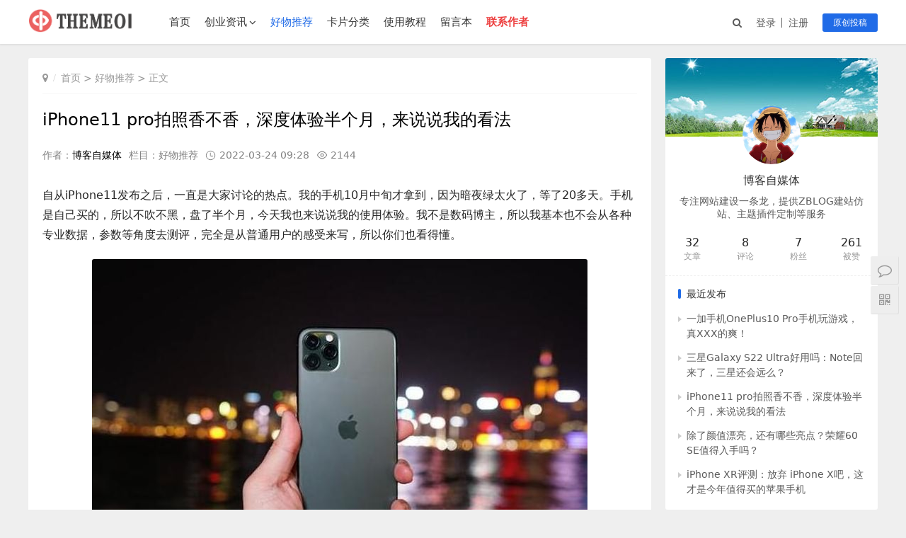

--- FILE ---
content_type: text/html; charset=utf-8
request_url: http://themeolnews.themeol.com/post/28.html
body_size: 18121
content:

<!doctype html>
<html>

<head>
    <meta charset="UTF-8" />
    <meta http-equiv="X-UA-Compatible" content="IE=10,IE=9,IE=8,ie=7" />
    <meta name="renderer" content="webkit"/>
    <meta name= "applicable-device" content= "pc,mobile"/>
    <meta name="viewport" content="width=device-width, initial-scale=1.0, user-scalable=0, minimum-scale=1.0, maximum-scale=1.0" />
    <title>iPhone11 pro拍照香不香，深度体验半个月，来说说我的看法-themeolnews主题</title>
    <meta name="keywords" content ="iPhone11 pro拍照香不香，深度体验半个月，来说说我的看法" />
    <meta name ="description" content ="自从iPhone11发布之后，一直是大家讨论的热点。我的手机10月中旬才拿到，因为暗夜绿太火了，等了20多天。手机是自己买的，所以不吹不黑，盘了半个月，今天我也来说说我的使用体验。我不是数码博主，所以我基本也不会从各种专业数据，参数等角度去" />
    <meta property="og:type" content="article" />
    <meta property="og:url" content="http://themeolnews.themeol.com/post/28.html">
    <meta property="og:site_name" content="themeolnews主题" />
    <meta property="og:title" content="iPhone11 pro拍照香不香，深度体验半个月，来说说我的看法-themeolnews主题" />
    <meta property="og:image" content="http://themeolnews.themeol.com/zb_users/upload/2022/03/202203241648085423418682.jpg">
	<meta property="og:description" content="自从iPhone11发布之后，一直是大家讨论的热点。我的手机10月中旬才拿到，因为暗夜绿太火了，等了20多天。手机是自己买的，所以不吹不黑，盘了半个月，今天我也来说说我的使用体验。我不是数码博主，所以我基本也不会从各种专业数据，参数等角度去" />      
	<meta property="og:keywords" content="iPhone11 pro拍照香不香，深度体验半个月，来说说我的看法" />
    <link rel="canonical" href="http://themeolnews.themeol.com/post/28.html" / >
    <meta name="csrfToken" content="36e57d0ab7c4b28b429c2bef261876ae">
    <script src="http://themeolnews.themeol.com/zb_system/script/jquery-2.2.4.min.js"></script>
    <script src="http://themeolnews.themeol.com/zb_system/script/zblogphp.js"></script>
    <script src="http://themeolnews.themeol.com/zb_system/script/c_html_js_add.php"></script>
        <script src="http://themeolnews.themeol.com/zb_users/theme/themeolnews/script/jquery-ias.min.js"></script>    <link rel="stylesheet" href="http://themeolnews.themeol.com/zb_users/theme/themeolnews/style/style.css" type="text/css" media="all" />
    <link rel="shortcut icon" href="http://www.shihuishuo.com/favicon.ico" type="image/x-icon" />    </head>
<body>

<div class="header">
    <div class="container clearfix">
        <div class="header-l"><button type="button" class="navbar-toggle">
                <span class="icon-bar icon-bar-1"></span>
                <span class="icon-bar icon-bar-2"></span>
                <span class="icon-bar icon-bar-3"></span>
            </button>
            <h1 class="logo">
                <a href="http://themeolnews.themeol.com/" title="themeolnews主题演示"><img src="http://themeolnews.themeol.com/zb_users/theme/themeolnews/style/images/logo.png" alt="themeolnews主题演示"></a>
            </h1>
        </div>
        <div class="header-menu">
            <div id="monavber" class="navbar" data-type="article" data-infoid="7">
                <ul class="navbar-list">
                    <li id="nvabar-item-index"><a href="http://themeolnews.themeol.com/">首页</a></li>
<li id="navbar-category-1"><a href="http://themeolnews.themeol.com/category-1.html">创业资讯</a><i class="fa fa-angle-down"></i><ul><li id="navbar-category-3"><a href="http://themeolnews.themeol.com/category-3.html">引流推广</a></li>
<li id="navbar-category-4"><a href="http://themeolnews.themeol.com/category-4.html">电商干货</a></li>
<li id="navbar-category-5"><a href="http://themeolnews.themeol.com/category-5.html">企业服务</a></li>
<li id="navbar-category-6"><a href="http://themeolnews.themeol.com/category-6.html">创业项目</a></li>
</ul></li>
<li id="navbar-category-7"><a href="http://themeolnews.themeol.com/category-7.html">好物推荐</a></li>
<li id="navbar-category-8"><a href="http://themeolnews.themeol.com/category-8.html">卡片分类</a></li>
<li><a href="https://www.themeol.com/post/141.html" target="_bank">使用教程</a></li>
<li id="navbar-page-2"><a href="http://themeolnews.themeol.com/2.html">留言本</a></li>
<li id="navbar-category-10"><a style="color:#ED4040;font-weight: 700;" href="tencent://message/?uin=570827729&amp;Site=themeol.com&amp;Menu=yes">联系作者</a></li>
                </ul>
            </div>
            <div class="menu-r">
                <div class="search-icon"><i class="fa fa-search" aria-hidden="true"></i></div>
                <div class="user-wrap">                                                                                                        <a class="login" href="JavaScript:;">登录</a>
                            <a class="register" href="JavaScript:;">注册</a>                                        <a class="publish" href="http://themeolnews.themeol.com/account/tougao.html">原创投稿</a>                </div>
            </div>
            <div class="search">
                <form action="http://themeolnews.themeol.com/zb_system/cmd.php?act=search" method="post" name="search">
                    <div class="search-off"></div>
                    <input type="text" name="q" size="11" class="input-text" placeholder="请输入关键词">
                    <button type="submit" class="search-btn" title="搜一下！">
                        <i class="fa fa-search"></i>
                    </button>
                </form>
            </div>
        </div>
        <div class="body-shadow"></div>
    </div>
</div>

<div class="container mt-82">
    <div class="main">
        <div class="new-articles article-page">
            <ul class="index-title inside-title">
                <li class="breadcrumb">
            <i class="fa fa-map-marker"></i><a href="http://themeolnews.themeol.com/" title="themeolnews主题演示">首页</a>&nbsp;>&nbsp;<a href="http://themeolnews.themeol.com/category-7.html" title="好物推荐">好物推荐</a>        >&nbsp;正文        </li>
            </ul>
            <div class="article-box">
                <div class="article-head">
                    <h1 class="article-title">iPhone11 pro拍照香不香，深度体验半个月，来说说我的看法</h1>
                    <div class="article-info">作者：<a class="item-author" href="http://themeolnews.themeol.com/author-1/articles.html" title="进入博客自媒体的主页">博客自媒体</a>栏目：<a href="http://themeolnews.themeol.com/category-7.html" title="好物推荐">好物推荐</a><span class="item-date">2022-03-24 09:28</span><span class="item-views">2144</span></div>
                </div>
                <div class="article-content">
                                        <p>自从iPhone11发布之后，一直是大家讨论的热点。我的手机10月中旬才拿到，因为暗夜绿太火了，等了20多天。手机是自己买的，所以不吹不黑，盘了半个月，今天我也来说说我的使用体验。我不是数码博主，所以我基本也不会从各种专业数据，参数等角度去测评，完全是从普通用户的感受来写，所以你们也看得懂。</p><p style="text-align: center;"><img src="http://themeolnews.themeol.com/zb_users/upload/2022/03/202203241648085423418682.jpg" title="iPhone11 pro拍照香不香，深度体验半个月，来说说我的看法-图1" alt="iPhone11 pro拍照香不香，深度体验半个月，来说说我的看法-图1"></p><p>我用的是iPhone11 pro 256G型号。因为上一个苹果用的是iPhone8p，并没有使用过X系列的全面屏。为什么没有买max，我比较喜欢单手操作，小一点的比较方便，很多人讨论手机的重量问题，说11系列重量增加了，我觉得这都没有讨论的意义。iPhone11pro比iPhoneX重量14g，这点重量可以忽略不计，大概4张A4纸的重量。</p><p>关于外观网上太多文章就不写了，暗夜绿的颜色确实比较有档次，起码和之前很多年不变的黑白金有明显的差别，识别度也很高，后盖磨砂质感也很细腻。</p><p style="text-align: center;"><img src="http://themeolnews.themeol.com/zb_users/upload/2022/03/202203241648085433453394.jpg" title="iPhone11 pro拍照香不香，深度体验半个月，来说说我的看法-图2" alt="iPhone11 pro拍照香不香，深度体验半个月，来说说我的看法-图2"></p><p>争论的重灾区就是浴霸摄像头的美与丑，这个也没有争论的意义，因为我是做摄影的，任何美与丑都是基于个人审美标准的，对于普通用户来说，更是这样。网上说，为什么三个摄像头不是拍成一排，那样更好看，三角排列是为了让三颗镜头在使用的时候，反映更加流畅，和保证成像质量的一致性，关于不同摄像头成像质量后面会讲到。</p><p>先简单说一下综合感受，手机在使用过程中，处理速度确实非常快，广告说，“这得益于iPhone历史上最快的芯片A13”，这不就是废话，谁的产品升级不比上一代好，难道还能越升级越慢，广告语咱们不深究，说说使用体验。</p>                                    </div>
                <div class="article-credit">
                    <p>本文内容摘抄自互联网，只做模板演示使用，无其它用途，如您觉得侵犯了您的权益， 请发送邮件至570827729#qq.com反馈，本站将立刻删除！ 转载请注明出处：<a href="http://themeolnews.themeol.com/post/28.html" title="iPhone11 pro拍照香不香，深度体验半个月，来说说我的看法">http://themeolnews.themeol.com/post/28.html</a></a></p>
                </div>
                                                                <div class="article-footer clearfix">
                    <div class="article-sponsor">
                        <span><i class="fa fa-jpy"></i> 打赏</span>
                    </div>
                    <div class="article-like">
                        <a href="javascript:;" class="praise-btn" data-post-id="28" data-author-id="1" data-value="1" title="点赞这篇文章">
                            <span class="praise-count">
                                <i class="fa fa-thumbs-o-up"></i> <em>11</em>赞
                            </span>
                        </a>
                    </div>
                    <div class="reward">
                        <div class="reward-content clearfix">
                            <h3>觉得有用就打赏一下吧</h3>
                            <div class="reward-WeChat">
                                <img src="http://themeolnews.themeol.com/zb_users/theme/themeolnews/style/images/vrcode.png" alt="微信扫一扫打赏">
                                微信扫一扫打赏
                            </div>                            <div class="reward-Alipay">
                                <img src="http://themeolnews.themeol.com/zb_users/theme/themeolnews/style/images/vrcode.png" alt="微信扫一扫打赏">
                                支付宝扫一扫打赏
                            </div>                            <span class="close">×</span>
                        </div>
                    </div>
                </div>
                                <div class="entry-bottom clearfix">
                                        <div class="item-author">
                        <a href="http://themeolnews.themeol.com/author-1/articles.html" title="博客自媒体">
                            <img alt="博客自媒体" src="//thirdqq.qlogo.cn/g?b=oidb&k=J6Izk41BeSIYicaoollicSNQ&s=640&t=1561830979">
                            <span>博客自媒体</span>
                            <span class="user-group">管理员</span>
                        </a>
                    </div>
                    <div class="article-share">
                        <span>分享：</span>
                        <a href="#weixin_qr" title="分享到微信" class="weixin"><svg t="1509603359747" class="icon" viewBox="0 0 1024 1024" version="1.1" xmlns="http://www.w3.org/2000/svg" p-id="2786" xmlns:xlink="http://www.w3.org/1999/xlink"><path d="M778.748 575.633c-15.732 0-31.641-15.732-31.641-31.817 0-15.82 15.908-31.817 31.641-31.817 23.994 0 39.903 15.997 39.903 31.817 0 15.997-15.908 31.817-39.903 31.817M603.494 575.633c-15.82 0-31.817-15.732-31.817-31.817 0-15.82 15.997-31.817 31.817-31.817 24.17 0 39.903 15.997 39.903 31.817 0 15.997-15.732 31.817-39.903 31.817M962 615.447c0-127.354-127.442-231.153-270.615-231.153-151.612 0-270.879 103.887-270.879 231.153 0 127.705 119.356 231.153 270.879 231.153 31.729 0 63.721-7.911 95.537-15.908l87.364 47.901-23.906-79.628c63.896-48.076 111.621-111.622 111.621-183.516M277.068 360.477c-23.906 0-47.989-15.997-47.989-39.815 0-23.994 24.082-39.727 47.989-39.727 23.906 0 39.727 15.732 39.727 39.727 0 23.818-15.82 39.815-39.727 39.815M499.959 280.847c24.082 0 39.903 15.82 39.903 39.727 0 23.818-15.82 39.815-39.903 39.815-23.818 0-47.724-15.997-47.724-39.815 0-23.994 23.906-39.727 47.724-39.727M671.17 367.156c10.372 0 20.567 0.791 30.762 1.933-27.598-128.32-164.795-223.682-321.416-223.682-175.078 0-318.516 119.268-318.516 270.879 0 87.451 47.724 159.346 127.442 215.068l-31.817 95.8 111.357-55.81c39.815 7.822 71.807 15.908 111.533 15.908 10.020 0 19.951-0.44 29.707-1.143-6.153-21.357-9.844-43.594-9.844-66.797 0.088-139.219 119.531-252.158 270.791-252.158z" p-id="2787"></path></svg><div class="qrpopup"><div id="postqr" data-url="http://themeolnews.themeol.com/post/28.html"></div><span>扫描分享到社交APP</span></div></a>
                        <a target="_blank" onClick='window.open("http://service.weibo.com/share/share.php?url=http://themeolnews.themeol.com/post/28.html&amp;title=iPhone11 pro拍照香不香，深度体验半个月，来说说我的看法&amp;appkey=&amp;pic=&amp;searchPic=true")' title="分享到新浪微博" class="weibo"><svg t="1509603370183" class="icon" viewBox="0 0 1024 1024" version="1.1" xmlns="http://www.w3.org/2000/svg" p-id="3458" xmlns:xlink="http://www.w3.org/1999/xlink"><path d="M783.055 155.691c-30.146-6.856-70.576-5.449-121.289 4.131-0.703 0-1.406 0.352-2.109 1.055l-1.055 2.109-1.055 1.055c-7.559 2.021-13.711 6.328-18.545 12.832-4.834 6.503-7.207 13.535-7.207 21.006 0 10.283 3.427 18.809 10.283 25.664 6.856 6.856 15.117 10.283 24.698 10.283h3.076c0.703 0 2.198-0.352 4.658-1.055 2.373-0.703 5.010-1.23 7.734-1.582 2.724-0.352 5.625-1.055 8.789-2.109 3.076-1.055 5.888-2.021 8.262-3.076 2.373-1.055 7.031-1.582 13.887-1.582 6.856 0 15.293 0.528 25.224 1.582 9.932 1.055 20.918 3.604 32.871 7.646 12.041 4.131 23.994 9.229 35.947 15.381 11.953 6.153 23.994 14.766 35.947 25.664 12.041 10.898 22.5 23.555 31.377 37.969 17.842 40.342 21.27 79.365 10.283 117.070 0 0.703-0.176 1.406-0.528 2.109-0.352 0.703-0.879 2.373-1.582 5.098-0.703 2.724-1.406 5.273-2.109 7.646-0.703 2.373-1.406 5.45-2.109 9.229-0.703 3.779-1.055 7.031-1.055 9.756 0 6.153 1.67 11.25 5.098 15.381 3.428 4.131 7.734 7.031 12.833 8.701 5.185 1.67 11.162 2.549 18.018 2.549 19.161 0 30.498-11.602 33.926-34.893 8.262-26.719 12.832-52.208 13.887-76.465 1.055-24.258-0.703-45.703-5.098-64.161-4.482-18.457-11.162-35.771-20.039-51.856-8.877-16.084-19.161-29.795-30.849-41.045-11.69-11.338-24.697-21.533-39.112-30.849-14.414-9.229-28.301-16.612-41.661-22.060-13.184-5.362-27.070-9.756-41.396-13.184v0zM800.545 445.115c4.131 0 7.911-1.055 11.338-3.076s6.153-4.658 8.261-7.646c2.021-3.076 3.428-6.328 4.131-9.756 0.703-0.703 1.055-1.67 1.055-3.076 8.262-78.047-19.161-122.52-82.266-133.418-18.545-3.428-35.684-3.779-51.416-1.055-4.834 0-8.877 1.231-12.305 3.604-3.428 2.373-6.328 5.449-8.789 9.229-2.373 3.779-3.604 7.734-3.604 11.778 0 6.856 2.373 12.656 7.208 17.403 4.834 4.747 10.635 7.207 17.49 7.207 53.438-12.305 82.266 4.747 86.308 51.328 1.406 11.602 0.703 22.588-2.109 32.872 0 6.856 2.373 12.656 7.207 17.403 4.746 4.747 10.635 7.119 17.49 7.208v0zM435.623 659.656c-4.834 3.428-9.756 4.922-14.942 4.658-5.098-0.352-8.701-2.549-10.81-6.68l-2.109-4.131c-0.703-1.406-1.055-2.724-1.055-4.131v-4.131c0-2.021 0.352-3.779 1.055-5.098l2.109-4.131c0.703-1.406 1.67-2.373 3.076-3.076l3.076-4.131c5.45-4.131 10.81-5.801 15.908-5.098s8.701 3.428 10.81 8.174c2.021 2.724 2.901 5.801 2.549 9.229-0.352 3.427-1.406 6.68-3.076 9.756-1.67 3.164-3.867 6.065-6.592 8.789v0zM348.172 733.572c-4.131 0.703-8.086 0.879-11.778 0.528-3.779-0.352-7.207-1.055-10.283-2.109-3.076-1.055-6.153-2.285-9.229-3.604-3.076-1.318-5.625-3.252-7.734-5.625-2.109-2.461-3.955-4.834-5.625-7.207-1.67-2.373-3.076-5.098-4.131-8.174-1.055-3.076-1.583-6.328-1.583-9.756 0-7.559 2.021-14.854 6.153-22.060 4.131-7.208 9.756-13.359 16.963-18.458 7.207-5.185 15.205-8.086 24.17-8.701 6.153-0.703 12.129-0.528 18.018 0.527s10.81 2.724 14.942 5.098c4.131 2.373 7.734 5.098 10.81 8.174 3.076 3.076 5.362 6.68 6.68 10.81 1.318 4.131 2.021 8.526 2.109 13.359 0 7.559-2.197 14.678-6.68 21.533-4.482 6.856-10.459 12.656-18.018 17.403-7.558 4.747-15.82 7.471-24.785 8.262v0zM385.174 539.51c-19.864 2.021-37.705 6.68-53.438 13.887s-28.125 15.381-37.002 24.609c-8.877 9.229-16.435 19.16-22.675 29.795-6.153 10.635-10.459 21.006-12.832 31.289-2.373 10.283-3.955 19.688-4.658 28.213-0.703 8.526-1.055 15.205-1.055 20.039l1.055 8.174v4.131c0 2.021 0.703 6.153 2.109 12.305s3.252 11.778 5.625 16.963c2.373 5.185 6.328 10.81 11.777 16.963 5.449 6.152 11.953 11.25 19.511 15.381 45.263 21.885 87.364 28.565 126.474 20.039 39.023-8.526 70.576-28.213 94.57-59.063 9.58-11.602 15.908-26.016 18.984-43.154 3.076-17.138 2.373-34.365-2.109-51.856-4.482-17.402-12.129-33.31-23.115-47.724-10.987-14.414-27.246-25.489-48.779-33.398-21.445-7.823-46.318-10.019-74.443-6.592v0zM415.057 823.924c-74.004 3.428-136.934-10.987-188.614-43.154-51.768-32.168-77.607-72.862-77.607-122.168 0-48.604 25.664-90.527 77.080-125.771 51.416-35.244 114.434-54.58 189.141-58.008 74.708-3.427 137.724 8.877 189.141 36.914 51.416 28.037 77.080 66.357 77.080 114.961 0 49.307-26.192 93.604-78.662 132.891-52.383 39.463-114.961 60.82-187.559 64.336v0zM728.563 504.705c-10.283-2.021-16.963-5.098-20.039-9.229s-3.604-7.823-1.582-11.338l3.076-5.097c0.703-0.703 1.406-1.67 2.109-3.076s2.109-4.307 4.131-8.701c2.021-4.482 3.604-8.877 4.658-13.359 1.055-4.482 1.933-9.932 2.549-16.435 0.703-6.504 0.44-12.656-0.528-18.458-0.967-5.8-3.076-12.129-6.153-18.984-3.076-6.856-7.383-13.008-12.832-18.457-9.58-9.58-22.148-15.732-37.529-18.457-15.381-2.724-30.849-2.901-46.231-0.528-15.381 2.373-29.971 5.45-43.682 9.229-13.711 3.779-25.049 7.383-33.925 10.81l-13.359 6.153c-6.856 2.021-12.481 3.427-16.963 4.131-4.482 0.703-7.911 0.528-10.283-0.528-2.373-1.055-4.307-2.021-5.625-3.076-1.318-1.055-1.846-3.428-1.582-7.207 0.352-3.779 0.703-7.031 1.055-9.756 0.352-2.724 1.23-7.031 2.549-12.832 1.406-5.801 2.373-10.459 3.076-13.887 0-8.174-0.527-15.908-1.582-23.115-1.055-7.207-3.252-15.205-6.68-24.083-3.427-8.877-8.349-16.084-14.942-21.533-6.504-5.45-14.766-9.932-24.698-13.359-9.932-3.428-22.763-4.482-38.584-3.076-15.732 1.318-33.575 5.45-53.438 12.305-23.994 8.174-48.34 20.391-73.037 36.387-24.697 16.084-46.055 32.872-64.248 50.273-18.193 17.49-34.805 34.365-49.834 50.801-15.117 16.435-26.719 29.795-34.981 40.078l-11.338 16.435c-22.588 29.443-39.375 58.887-50.362 88.242-10.898 29.356-16.084 51.592-15.381 66.622v21.533c4.131 32.872 14.238 62.315 30.322 88.33 16.084 26.016 35.244 47.021 57.568 63.106 22.324 16.084 48.516 29.795 78.662 41.045 30.146 11.338 59.151 19.512 86.924 24.609 27.773 5.098 57.041 8.701 87.891 10.81 50.713 4.131 103.359 0.176 157.763-11.778 54.492-11.953 105.205-32.695 152.138-62.138 46.933-29.443 80.068-64.688 99.229-105.732 11.69-23.994 17.666-46.582 18.018-67.763 0.352-21.182-3.252-38.497-10.81-51.856-7.559-13.359-17.315-25.137-29.356-35.42-11.953-10.283-23.291-17.842-33.926-22.588-10.635-4.834-20.039-7.911-28.301-9.229v0.175z" p-id="3459"></path></svg></a>
                        <a target="_blank" onClick='window.open("http://connect.qq.com/widget/shareqq/index.html?url=http://themeolnews.themeol.com/post/28.html&title=iPhone11 pro拍照香不香，深度体验半个月，来说说我的看法")' title="分享到QQ好友" class="qq"><svg t="1514186667140" class="icon" viewBox="0 0 1024 1024" version="1.1" xmlns="http://www.w3.org/2000/svg" p-id="3644" xmlns:xlink="http://www.w3.org/1999/xlink"><path d="M512 56.88061a295.77917 295.77917 0 0 1 294.641558 295.77917v5.119254a25.027468 25.027468 0 0 0 3.697239 14.788959 121.440101 121.440101 0 0 1 19.339408 64.275089 97.550245 97.550245 0 0 1 0 15.92657 25.311871 25.311871 0 0 0 6.825673 21.899035 280.137002 280.137002 0 0 1 68.256731 109.779577c28.440305 87.311736 17.632989 168.082201-8.247688 176.898695a16.77978 16.77978 0 0 1-5.403658 0 54.605385 54.605385 0 0 1-34.128366-22.46784 25.027468 25.027468 0 0 0-19.339407-9.100898h-2.844031a25.311871 25.311871 0 0 0-19.908213 13.366943 326.210296 326.210296 0 0 1-31.568738 48.348519 25.311871 25.311871 0 0 0 10.23851 38.963217c35.550381 14.788958 56.88061 36.119187 56.880609 58.587028 0 42.376054-70.531956 76.788823-156.990482 76.788823a220.696765 220.696765 0 0 1-136.22906-38.963218 25.596274 25.596274 0 0 0-16.77978-6.256867h-52.614564a24.743065 24.743065 0 0 0-16.495377 6.256867A220.696765 220.696765 0 0 1 332.82608 966.970363c-85.320914 0-156.990482-34.412769-156.990483-76.788823 0-22.467841 20.477019-44.082472 56.88061-58.587028a25.311871 25.311871 0 0 0 10.23851-38.963217 327.916714 327.916714 0 0 1-31.568739-48.348518 25.311871 25.311871 0 0 0-19.908213-13.366944h-2.844031a25.311871 25.311871 0 0 0-19.62381 9.100898 54.320982 54.320982 0 0 1-33.843963 22.752244 16.77978 16.77978 0 0 1-5.688061 0c-26.16508-8.816494-35.550381-89.58696-8.247688-176.898696a280.990211 280.990211 0 0 1 68.825538-110.632786 25.311871 25.311871 0 0 0 6.825673-21.614631 98.119052 98.119052 0 0 1 0-15.357765 121.440101 121.440101 0 0 1 18.770601-63.706283 25.311871 25.311871 0 0 0 3.69724-14.788958v-5.688061A295.77917 295.77917 0 0 1 512 56.88061m0-56.88061A352.090973 352.090973 0 0 0 161.331042 352.375376a174.623471 174.623471 0 0 0-22.183438 85.320915v8.532091A331.613954 331.613954 0 0 0 67.193633 568.806096c-31.853141 101.816291-28.440305 222.97199 44.082472 247.146249a72.522777 72.522777 0 0 0 23.605453 3.981642 77.073226 77.073226 0 0 0 17.632989-1.990821 102.385097 102.385097 0 0 0-32.990753 72.80718C119.523794 966.970363 209.395157 1023.850973 332.82608 1023.850973a286.678272 286.678272 0 0 0 162.678543-44.366876h32.706351A286.678272 286.678272 0 0 0 690.889517 1023.850973c123.430923 0 213.302286-56.88061 213.302286-133.100627a102.385097 102.385097 0 0 0-32.990753-73.660389 76.220017 76.220017 0 0 0 18.201795 2.275224 72.80718 72.80718 0 0 0 23.32105-3.697239c71.385165-24.174259 75.935614-145.329958 44.082472-247.146249a330.760745 330.760745 0 0 0-71.385165-121.724505v-9.3853a174.907875 174.907875 0 0 0-22.752244-85.320915A352.090973 352.090973 0 0 0 512 0z" p-id="3645"></path></svg></a>
                        <a target="_blank" onClick='window.open("https://sns.qzone.qq.com/cgi-bin/qzshare/cgi_qzshare_onekey?url=http://themeolnews.themeol.com/post/28.html&title=iPhone11 pro拍照香不香，深度体验半个月，来说说我的看法")' title="分享到QQ空间" class="qqzone"><svg t="1511159606267" class="icon" viewBox="0 0 1024 1024" version="1.1" xmlns="http://www.w3.org/2000/svg" p-id="2568" xmlns:xlink="http://www.w3.org/1999/xlink"><path d="M969.36 423.824c0-10.208 0-7.408-10.208-7.408l-102.048 0L683.648 416.416l-40.848-72.72L530.56 128c-10.224 0-10.224 0-20.432 0l-102.016 215.68-40.832 72.72L193.776 416.4 48 416.4l0 4.64 57.584 40.848 161.472 142.944-36.64 326.72c0 10.208 2.096 10.208 22.496 10.208l266.384-163.36 265.824 163.36c10.24 0 10.48 0 20.688-10.208l-50.896-326.72 153.12-131.36L969.36 423.824zM295.856 736.88 591.776 495.68l-275.52-47.232 418.368 0L479.536 679.456l265.312 57.424L295.856 736.88z" p-id="2569"></path></svg></a>
                    </div>
                </div>
                                <div class="related-content">
                    <h3 class="w-title">相关推荐</h3>
                    <ul class="article-list clearfix">
                        <li class="article-item article-item2">
    <div class="item-content">
        <h2 class="item-title">
            <a title="一加手机OnePlus10 Pro手机玩游戏，真XXX的爽！" href="http://themeolnews.themeol.com/post/30.html" rel="bookmark">一加手机OnePlus10 Pro手机玩游戏，真XXX的爽！</a>
        </h2>
        <a title="一加手机OnePlus10 Pro手机玩游戏，真XXX的爽！" class="item-images" href="http://themeolnews.themeol.com/post/30.html">
                        <span><i class="item-images-el" style="background-image: url(&quot;http://themeolnews.themeol.com/zb_users/cache/thumbs/fb29546421a2d6ad5e50fed79caed376-204-128-1.jpg&quot;);"></i></span>
                        <span><i class="item-images-el" style="background-image: url(&quot;http://themeolnews.themeol.com/zb_users/cache/thumbs/32dafdd9f9d70a5c97b7010c95c57f90-204-128-1.jpg&quot;);"></i></span>
                        <span><i class="item-images-el" style="background-image: url(&quot;http://themeolnews.themeol.com/zb_users/cache/thumbs/906ed3a01674e394153cc3ec39d52e2e-204-128-1.jpg&quot;);"></i></span>
                        <span><i class="item-images-el" style="background-image: url(&quot;http://themeolnews.themeol.com/zb_users/cache/thumbs/fd759a23316ff850a01cb6f38f58f559-204-128-1.jpg&quot;);"></i></span>
                    </a>
        <div class="item-excerpt">
            <p>今天下午14:00，一加10Pro正式亮相，这是一加年度旗舰来得最早的一次。自2014年4月首款产品发布，如今一加已走到第九年，来到第十代产品。如果要说最能代表一加手机特质的，那一定是张老板那句“手感真XX爽！”九年间一加从一个全新手机...</p>
        </div>
        <div class="item-meta">
            <div class="item-author">
                <a href="http://themeolnews.themeol.com/author-1/articles.html" title="博客自媒体">
                    <img alt="博客自媒体" src="//thirdqq.qlogo.cn/g?b=oidb&k=J6Izk41BeSIYicaoollicSNQ&s=640&t=1561830979">
                    <span>博客自媒体</span>
                </a>
            </div>
            <span class="item-date">2022-03-24</span>
            <div class="item-meta-right">
                <span class="item-views">4376</span>
                <span class="item-praise">75</span>
                <span class="item-comments">6</span>
            </div>
        </div>
    </div>
</li>
<li class="article-item article-item2">
    <div class="item-content">
        <h2 class="item-title">
            <a title="三星Galaxy S22 Ultra好用吗：Note回来了，三星还会远么？" href="http://themeolnews.themeol.com/post/29.html" rel="bookmark">三星Galaxy S22 Ultra好用吗：Note回来了，三星还会远么？</a>
        </h2>
        <a title="三星Galaxy S22 Ultra好用吗：Note回来了，三星还会远么？" class="item-images" href="http://themeolnews.themeol.com/post/29.html">
                        <span><i class="item-images-el" style="background-image: url(&quot;http://themeolnews.themeol.com/zb_users/cache/thumbs/4c24d6a788cc4d563b6545da531db08c-204-128-1.jpg&quot;);"></i></span>
                        <span><i class="item-images-el" style="background-image: url(&quot;http://themeolnews.themeol.com/zb_users/cache/thumbs/6cd62f903234cea831006c7575924a71-204-128-1.jpg&quot;);"></i></span>
                        <span><i class="item-images-el" style="background-image: url(&quot;http://themeolnews.themeol.com/zb_users/cache/thumbs/29a53e282d0afeaa518d7462d27c6172-204-128-1.jpg&quot;);"></i></span>
                        <span><i class="item-images-el" style="background-image: url(&quot;http://themeolnews.themeol.com/zb_users/cache/thumbs/c4e3b7cf9083ce6e427a13b296d81db5-204-128-1.jpg&quot;);"></i></span>
                    </a>
        <div class="item-excerpt">
            <p>当我把三星GalaxyS22Ultra拿给身边使用三星手机的朋友和同事看时，这几乎是所有人一致的评价。两年前在体验三星GalaxyNote20Ultra的时候，根据当时观察到的三星在定义这款产品时的一些思路变化，我们得出了“它可能是...</p>
        </div>
        <div class="item-meta">
            <div class="item-author">
                <a href="http://themeolnews.themeol.com/author-1/articles.html" title="博客自媒体">
                    <img alt="博客自媒体" src="//thirdqq.qlogo.cn/g?b=oidb&k=J6Izk41BeSIYicaoollicSNQ&s=640&t=1561830979">
                    <span>博客自媒体</span>
                </a>
            </div>
            <span class="item-date">2022-03-24</span>
            <div class="item-meta-right">
                <span class="item-views">2439</span>
                <span class="item-praise">19</span>
                <span class="item-comments">0</span>
            </div>
        </div>
    </div>
</li>
<li class="article-item article-item2">
    <div class="item-content">
        <h2 class="item-title">
            <a title="除了颜值漂亮，还有哪些亮点？荣耀60 SE值得入手吗？" href="http://themeolnews.themeol.com/post/27.html" rel="bookmark">除了颜值漂亮，还有哪些亮点？荣耀60 SE值得入手吗？</a>
        </h2>
        <a title="除了颜值漂亮，还有哪些亮点？荣耀60 SE值得入手吗？" class="item-images" href="http://themeolnews.themeol.com/post/27.html">
                        <span><i class="item-images-el" style="background-image: url(&quot;http://themeolnews.themeol.com/zb_users/cache/thumbs/9ae48a631348314c573749df93a3cec7-204-128-1.jpg&quot;);"></i></span>
                        <span><i class="item-images-el" style="background-image: url(&quot;http://themeolnews.themeol.com/zb_users/cache/thumbs/6960c957045e11bf1bd776df2a10b476-204-128-1.jpg&quot;);"></i></span>
                        <span><i class="item-images-el" style="background-image: url(&quot;http://themeolnews.themeol.com/zb_users/cache/thumbs/d2a3b6e1ef0618bd0d3facfb21673fcb-204-128-1.jpg&quot;);"></i></span>
                        <span><i class="item-images-el" style="background-image: url(&quot;http://themeolnews.themeol.com/zb_users/cache/thumbs/c4847ac8c7a2e3e9376689e3410bfea1-204-128-1.jpg&quot;);"></i></span>
                    </a>
        <div class="item-excerpt">
            <p>对于消费者而言，颜值才是选择一款产品的重要因素，只有高颜值的产品，才能激发我们更深层的购买欲。数字系列作为荣耀的一款重磅产品，却恰恰将颜值做到了巅峰，从荣耀50系列到荣耀60系列，每次迭代都刷新了消费者对时尚与美的认知。...</p>
        </div>
        <div class="item-meta">
            <div class="item-author">
                <a href="http://themeolnews.themeol.com/author-1/articles.html" title="博客自媒体">
                    <img alt="博客自媒体" src="//thirdqq.qlogo.cn/g?b=oidb&k=J6Izk41BeSIYicaoollicSNQ&s=640&t=1561830979">
                    <span>博客自媒体</span>
                </a>
            </div>
            <span class="item-date">2022-03-24</span>
            <div class="item-meta-right">
                <span class="item-views">1985</span>
                <span class="item-praise">15</span>
                <span class="item-comments">0</span>
            </div>
        </div>
    </div>
</li>
<li class="article-item article-item2">
    <div class="item-content">
        <h2 class="item-title">
            <a title="iPhone XR评测：放弃 iPhone X吧，这才是今年值得买的苹果手机" href="http://themeolnews.themeol.com/post/26.html" rel="bookmark">iPhone XR评测：放弃 iPhone X吧，这才是今年值得买的苹果手机</a>
        </h2>
        <a title="iPhone XR评测：放弃 iPhone X吧，这才是今年值得买的苹果手机" class="item-images" href="http://themeolnews.themeol.com/post/26.html">
                        <span><i class="item-images-el" style="background-image: url(&quot;http://themeolnews.themeol.com/zb_users/cache/thumbs/7cd8a14a401468511a48c40e9fc9414e-204-128-1.jpg&quot;);"></i></span>
                        <span><i class="item-images-el" style="background-image: url(&quot;http://themeolnews.themeol.com/zb_users/cache/thumbs/bddcbfe705862d6aff106edf218d8a51-204-128-1.jpg&quot;);"></i></span>
                        <span><i class="item-images-el" style="background-image: url(&quot;http://themeolnews.themeol.com/zb_users/cache/thumbs/514784560b2e3d3fda358070d38fd69b-204-128-1.jpg&quot;);"></i></span>
                        <span><i class="item-images-el" style="background-image: url(&quot;http://themeolnews.themeol.com/zb_users/cache/thumbs/8580abbf963c84e8dcf0a3db0e271cf4-204-128-1.jpg&quot;);"></i></span>
                    </a>
        <div class="item-excerpt">
            <p>9月的iPhone发布会上，苹果把全场的高光时刻留给了iPhoneXR——显然，iPhoneXR是一款「走量」的产品，具备爆款潜质。但iPhoneXR的实际表现如何，在iPhoneXS之间又该如何选择？我们深入体验...</p>
        </div>
        <div class="item-meta">
            <div class="item-author">
                <a href="http://themeolnews.themeol.com/author-1/articles.html" title="博客自媒体">
                    <img alt="博客自媒体" src="//thirdqq.qlogo.cn/g?b=oidb&k=J6Izk41BeSIYicaoollicSNQ&s=640&t=1561830979">
                    <span>博客自媒体</span>
                </a>
            </div>
            <span class="item-date">2022-03-24</span>
            <div class="item-meta-right">
                <span class="item-views">2305</span>
                <span class="item-praise">12</span>
                <span class="item-comments">0</span>
            </div>
        </div>
    </div>
</li>
<li class="article-item article-item2">
    <div class="item-content">
        <h2 class="item-title">
            <a title="千元以下的手机都是垃圾？有没有性能突出的千元手机？" href="http://themeolnews.themeol.com/post/23.html" rel="bookmark">千元以下的手机都是垃圾？有没有性能突出的千元手机？</a>
        </h2>
        <a title="千元以下的手机都是垃圾？有没有性能突出的千元手机？" class="item-images" href="http://themeolnews.themeol.com/post/23.html">
                        <span><i class="item-images-el" style="background-image: url(&quot;http://themeolnews.themeol.com/zb_users/cache/thumbs/d8b381a3c223cfabd7099f6bf084d94e-204-128-1.jpg&quot;);"></i></span>
                        <span><i class="item-images-el" style="background-image: url(&quot;http://themeolnews.themeol.com/zb_users/cache/thumbs/d115596574db4a0f4ab569220e1d75b6-204-128-1.jpg&quot;);"></i></span>
                        <span><i class="item-images-el" style="background-image: url(&quot;http://themeolnews.themeol.com/zb_users/cache/thumbs/07e963b28cb1d63fef9b77def555e308-204-128-1.jpg&quot;);"></i></span>
                        <span><i class="item-images-el" style="background-image: url(&quot;http://themeolnews.themeol.com/zb_users/cache/thumbs/ca22c7d948e2b599326a0eaad724cb47-204-128-1.jpg&quot;);"></i></span>
                    </a>
        <div class="item-excerpt">
            <p>现在手机圈里有个现象，手机配置内卷，手机的价格也内卷。手机厂商冲击高端市场，带来的是手机价格逐渐上涨，但是，高价的手机就一定没有缺陷吗？千元手机就一定不好用吗？当然不是。今天介绍四款便宜好用的千元手机，如果大家在考虑换手机的话，不妨可以参考...</p>
        </div>
        <div class="item-meta">
            <div class="item-author">
                <a href="http://themeolnews.themeol.com/author-1/articles.html" title="博客自媒体">
                    <img alt="博客自媒体" src="//thirdqq.qlogo.cn/g?b=oidb&k=J6Izk41BeSIYicaoollicSNQ&s=640&t=1561830979">
                    <span>博客自媒体</span>
                </a>
            </div>
            <span class="item-date">2022-03-23</span>
            <div class="item-meta-right">
                <span class="item-views">1776</span>
                <span class="item-praise">10</span>
                <span class="item-comments">1</span>
            </div>
        </div>
    </div>
</li>
<li class="article-item article-item2">
    <div class="item-content">
        <h2 class="item-title">
            <a title="预算3500左右的手机有什么推荐？3千元手机买哪款好？" href="http://themeolnews.themeol.com/post/22.html" rel="bookmark">预算3500左右的手机有什么推荐？3千元手机买哪款好？</a>
        </h2>
        <a title="预算3500左右的手机有什么推荐？3千元手机买哪款好？" class="item-images" href="http://themeolnews.themeol.com/post/22.html">
                        <span><i class="item-images-el" style="background-image: url(&quot;http://themeolnews.themeol.com/zb_users/cache/thumbs/3d383924ebee31a31d42e739cd553542-204-128-1.jpg&quot;);"></i></span>
                        <span><i class="item-images-el" style="background-image: url(&quot;http://themeolnews.themeol.com/zb_users/cache/thumbs/767fdb64d412c7afe4cdb6d0e18101be-204-128-1.jpg&quot;);"></i></span>
                        <span><i class="item-images-el" style="background-image: url(&quot;http://themeolnews.themeol.com/zb_users/cache/thumbs/f1a3b9cf1649e608a3c6461ac2038de9-204-128-1.jpg&quot;);"></i></span>
                        <span><i class="item-images-el" style="background-image: url(&quot;http://themeolnews.themeol.com/zb_users/cache/thumbs/a46591aeb40f1e179e095dd8ccee7bb6-204-128-1.jpg&quot;);"></i></span>
                    </a>
        <div class="item-excerpt">
            <p>预算3500元左右，基本上都是安卓旗舰机的价格，可以考虑一下不错的旗舰机或者次旗舰机。我个人觉得OPPO、vivo的手机系统优化的还不错，小米的也还可以。多数这个价位的手机，电池容量基本上都是4500毫安时大电池，续航能力一般都是不错的。当...</p>
        </div>
        <div class="item-meta">
            <div class="item-author">
                <a href="http://themeolnews.themeol.com/author-2/articles.html" title="主题OL">
                    <img alt="主题OL" src="http://themeolnews.themeol.com/zb_users/avatar/2.png">
                    <span>主题OL</span>
                </a>
            </div>
            <span class="item-date">2022-03-23</span>
            <div class="item-meta-right">
                <span class="item-views">1636</span>
                <span class="item-praise">6</span>
                <span class="item-comments">1</span>
            </div>
        </div>
    </div>
</li>
<li class="article-item article-item2">
    <div class="item-content">
        <h2 class="item-title">
            <a title="2022年1月了小米11ultra还值得买吗？小米11ultra怎么样" href="http://themeolnews.themeol.com/post/25.html" rel="bookmark">2022年1月了小米11ultra还值得买吗？小米11ultra怎么样</a>
        </h2>
        <a title="2022年1月了小米11ultra还值得买吗？小米11ultra怎么样" class="item-images" href="http://themeolnews.themeol.com/post/25.html">
                        <span><i class="item-images-el" style="background-image: url(&quot;http://themeolnews.themeol.com/zb_users/cache/thumbs/d161318fed405129f06cadcff9f890ba-204-128-1.jpg&quot;);"></i></span>
                        <span><i class="item-images-el" style="background-image: url(&quot;http://themeolnews.themeol.com/zb_users/cache/thumbs/15a5d0670b81d1bcff09ef838f399b52-204-128-1.jpg&quot;);"></i></span>
                        <span><i class="item-images-el" style="background-image: url(&quot;http://themeolnews.themeol.com/zb_users/cache/thumbs/d100c51339ddd2309928aab2268e707c-204-128-1.jpg&quot;);"></i></span>
                        <span><i class="item-images-el" style="background-image: url(&quot;http://themeolnews.themeol.com/zb_users/cache/thumbs/0a7c55a48655f267f0132ce051c0cf62-204-128-1.jpg&quot;);"></i></span>
                    </a>
        <div class="item-excerpt">
            <p>一年之久，所谓安卓之光真的是安卓之胱么？小米11Ultra时间过得真快啊，转眼间小米12u就要发布了。那么当初雷总宣传的安卓之光真的变成了我们口中的“安卓之胱”了么？下面来自一个用了大半年的11u用户为你娓娓道来，讲一下我这部又爱又恨的手...</p>
        </div>
        <div class="item-meta">
            <div class="item-author">
                <a href="http://themeolnews.themeol.com/author-1/articles.html" title="博客自媒体">
                    <img alt="博客自媒体" src="//thirdqq.qlogo.cn/g?b=oidb&k=J6Izk41BeSIYicaoollicSNQ&s=640&t=1561830979">
                    <span>博客自媒体</span>
                </a>
            </div>
            <span class="item-date">2022-03-23</span>
            <div class="item-meta-right">
                <span class="item-views">1918</span>
                <span class="item-praise">3</span>
                <span class="item-comments">0</span>
            </div>
        </div>
    </div>
</li>
<li class="article-item">
    <div class="article-img">
        <a href="http://themeolnews.themeol.com/post/24.html" title="想换个2000-3000的手机，有没有什么好的千元手机推荐？">
            <img src="http://themeolnews.themeol.com/zb_users/cache/thumbs/58accfbaca1f3cd972210bafbb3c6a92-252-157-1.jpg" alt="想换个2000-3000的手机，有没有什么好的千元手机推荐？" />
        </a>
    </div>
    <div class="item-content">
        <h2 class="item-title"> <a href="http://themeolnews.themeol.com/post/24.html" title="想换个2000-3000的手机，有没有什么好的千元手机推荐？">想换个2000-3000的手机，有没有什么好的千元手机推荐？</a></h2>
        <div class="item-excerpt">
            <p>需求：¥3000预算买手机，有轻度游戏和拍摄需求，看重手感、使用流畅度。有两个可以优先考虑的，vivoS12和realmeGT大师探索版，都是手感轻盈，性能比较好，拍摄能力也比较在线的。❤—realmeGT大师探索版—❤...</p>
        </div>
        <div class="item-meta">
            <div class="item-author">
                <a href="http://themeolnews.themeol.com/author-1/articles.html" title="博客自媒体">
                    <img alt="博客自媒体" src="//thirdqq.qlogo.cn/g?b=oidb&k=J6Izk41BeSIYicaoollicSNQ&s=640&t=1561830979">
                    <span>博客自媒体</span>
                </a>
            </div>
            <span class="item-date">2022-03-21</span>
            <div class="item-meta-right">
                <span class="item-views">1134</span>
                <span class="item-praise">5</span>
                <span class="item-comments">1</span>
            </div>
        </div>
    </div>
</li>
                    </ul>
                </div>
                                
<div id="comment">
    <div class="comm-tab">
        
<div id="comm-post">
    <div class="com-tit">
        <div class="w-title">发表列表</div>
    </div>
    <div class="comm-form" id="comm-form">
        <form id="frmSumbit" target="_self" method="post" action="http://themeolnews.themeol.com/zb_system/cmd.php?act=cmt&amp;postid=28&amp;key=5c0125343f09ce405a53d0d265d99fcb">
            <input type="hidden" name="inpId" id="inpId" value="28"/>
            <input type="hidden" name="inpRevID" id="inpRevID" value="0"/>
            <div class="comm-user">                                                            </div>
            <div class="comm-area">
                <div class="not-allow-comment">请登录后评论...</div>                <div class="comm-tools clearfix">
                                                            <span class="comm-avatar">
                        <img src="http://themeolnews.themeol.com/zb_users/theme/themeolnews/include/avatar/35.jpg" alt="游客">
                         <em>游客</em>
                    </span>
                                        <div class="comm-sumbit r">
                        <span>此处应有掌声~</span>
                        <button  name="sumbit" type="submit" id="submit" tabindex="5" disabled="disabled">提交评论</button>
                    </div>
                </div>
            </div>
        </form>
            </div>
</div>    </div>
    <div class="comm-msgs">
        <div class="w-title msgs-tit">评论列表</div>
        <label id="AjaxCommentBegin"></label>
                        <label id="AjaxCommentEnd"></label>
                    <div class="no-comm">
                <p><i class="iconfont icon-write"></i> 还没有评论，快来说点什么吧~</p>
            </div>
            </div>
</div>
                            </div>
        </div>
    </div>
    <div class="sidebar">
        
    

<!--文章作者-->
<div class="widget w-author">
    <div class="w-author-box">        <div class="w-author-avatar" style="background-image: url(http://themeolnews.themeol.com/zb_users/upload/2022/04/202204161650090512575167.jpg);">            <span>
                <img src="//thirdqq.qlogo.cn/g?b=oidb&k=J6Izk41BeSIYicaoollicSNQ&s=640&t=1561830979" alt="博客自媒体">
            </span>
        </div>
        <h4><a href="http://themeolnews.themeol.com/author-1/articles.html" title="博客自媒体">博客自媒体</a></h4>
        <p class="w-author-Intro">专注网站建设一条龙，提供ZBLOG建站仿站、主题插件定制等服务</p>
        <div class="w-author-statis">
            <ul class="clearfix">
                <li><em>32</em><span>文章</span></li>
                <li><em>8</em><span>评论</span></li>
                <li><em>7</em><span>粉丝</span></li>
                <li><em>261</em><span>被赞</span></li>
            </ul>
        </div>
    </div>
    <div class="w-cPost ">
        <div class="w-title">最近发布</div>
        <ul class="cPost-list">
                                            <li><h3><a href="http://themeolnews.themeol.com/post/30.html" title="一加手机OnePlus10 Pro手机玩游戏，真XXX的爽！">一加手机OnePlus10 Pro手机玩游戏，真XXX的爽！</a></h3></li>
                                <li><h3><a href="http://themeolnews.themeol.com/post/29.html" title="三星Galaxy S22 Ultra好用吗：Note回来了，三星还会远么？">三星Galaxy S22 Ultra好用吗：Note回来了，三星还会远么？</a></h3></li>
                                <li><h3><a href="http://themeolnews.themeol.com/post/28.html" title="iPhone11 pro拍照香不香，深度体验半个月，来说说我的看法">iPhone11 pro拍照香不香，深度体验半个月，来说说我的看法</a></h3></li>
                                <li><h3><a href="http://themeolnews.themeol.com/post/27.html" title="除了颜值漂亮，还有哪些亮点？荣耀60 SE值得入手吗？">除了颜值漂亮，还有哪些亮点？荣耀60 SE值得入手吗？</a></h3></li>
                                <li><h3><a href="http://themeolnews.themeol.com/post/26.html" title="iPhone XR评测：放弃 iPhone X吧，这才是今年值得买的苹果手机">iPhone XR评测：放弃 iPhone X吧，这才是今年值得买的苹果手机</a></h3></li>
                                    </ul>
    </div>
</div>

<!--热门文章-->
<div class="widget w-hVPost">
    <div class="w-title">热门排行</div>
    <ul class="hVPost-list">
                                <li class="first-li">
            <a href="http://themeolnews.themeol.com/post/30.html" title="一加手机OnePlus10 Pro手机玩游戏，真XXX的爽！">
                <span class="hVPost-thumb">
                    <img src="http://themeolnews.themeol.com/zb_users/cache/thumbs/fb29546421a2d6ad5e50fed79caed376-264-164-1.jpg" alt="一加手机OnePlus10 Pro手机玩游戏，真XXX的爽！">
                </span>
                <div class="hVPost-content">
                    <h3>一加手机OnePlus10 Pro手机玩游戏，真XXX的爽！</h3>
                </div>
            </a>
        </li>
                                <li>
            <i></i>
            <a href="http://themeolnews.themeol.com/post/20.html" title="小米8 imx363想换k40 imx582，平时会拍抖音短视频，摄影方面是升还是降">小米8 imx363想换k40 imx582，平时会拍抖音短视频，摄影方面是升还是降</a>
        </li>
                                <li>
            <i></i>
            <a href="http://themeolnews.themeol.com/post/29.html" title="三星Galaxy S22 Ultra好用吗：Note回来了，三星还会远么？">三星Galaxy S22 Ultra好用吗：Note回来了，三星还会远么？</a>
        </li>
                                <li>
            <i></i>
            <a href="http://themeolnews.themeol.com/post/16.html" title="双风扇+SSD固态硬盘，确定这是手机配置？拯救者Y90电竞手机">双风扇+SSD固态硬盘，确定这是手机配置？拯救者Y90电竞手机</a>
        </li>
                                <li>
            <i></i>
            <a href="http://themeolnews.themeol.com/post/21.html" title="主要打游戏，买黑鲨还是小米10，黑鲨3大概什么时候出？">主要打游戏，买黑鲨还是小米10，黑鲨3大概什么时候出？</a>
        </li>
                                <li>
            <i></i>
            <a href="http://themeolnews.themeol.com/post/26.html" title="iPhone XR评测：放弃 iPhone X吧，这才是今年值得买的苹果手机">iPhone XR评测：放弃 iPhone X吧，这才是今年值得买的苹果手机</a>
        </li>
                                <li>
            <i></i>
            <a href="http://themeolnews.themeol.com/post/28.html" title="iPhone11 pro拍照香不香，深度体验半个月，来说说我的看法">iPhone11 pro拍照香不香，深度体验半个月，来说说我的看法</a>
        </li>
                                <li>
            <i></i>
            <a href="http://themeolnews.themeol.com/post/17.html" title="只有小米手机才会断流吗，还是这是手机普遍现象?">只有小米手机才会断流吗，还是这是手机普遍现象?</a>
        </li>
                    </ul>
</div>

<!--随机文章-->
<div class="widget w-cPost">
    <div class="w-title">猜您喜欢</div>
    <ul class="cPost-list">
                <li>
            <h3>
                <a href="http://themeolnews.themeol.com/post/24.html" title="想换个2000-3000的手机，有没有什么好的千元手机推荐？">想换个2000-3000的手机，有没有什么好的千元手机推荐？</a>
            </h3>
        </li>
                <li>
            <h3>
                <a href="http://themeolnews.themeol.com/post/10.html" title="直播红利消失，为何年轻人依旧“趋之若鹜”？">直播红利消失，为何年轻人依旧“趋之若鹜”？</a>
            </h3>
        </li>
                <li>
            <h3>
                <a href="http://themeolnews.themeol.com/post/8.html" title="荣耀 Magic4 Pro评测：骁龙8移动平台带来的脱胎换骨">荣耀 Magic4 Pro评测：骁龙8移动平台带来的脱胎换骨</a>
            </h3>
        </li>
                <li>
            <h3>
                <a href="http://themeolnews.themeol.com/post/31.html" title="价值4千块的荣耀30pro到底怎样：优点很多缺点也有">价值4千块的荣耀30pro到底怎样：优点很多缺点也有</a>
            </h3>
        </li>
                <li>
            <h3>
                <a href="http://themeolnews.themeol.com/post/18.html" title="最好的拍照手机有哪些？2020年智能手机排行榜前10名（拍照篇）">最好的拍照手机有哪些？2020年智能手机排行榜前10名（拍照篇）</a>
            </h3>
        </li>
                <li>
            <h3>
                <a href="http://themeolnews.themeol.com/post/16.html" title="双风扇+SSD固态硬盘，确定这是手机配置？拯救者Y90电竞手机">双风扇+SSD固态硬盘，确定这是手机配置？拯救者Y90电竞手机</a>
            </h3>
        </li>
                <li>
            <h3>
                <a href="http://themeolnews.themeol.com/post/20.html" title="小米8 imx363想换k40 imx582，平时会拍抖音短视频，摄影方面是升还是降">小米8 imx363想换k40 imx582，平时会拍抖音短视频，摄影方面是升还是降</a>
            </h3>
        </li>
                <li>
            <h3>
                <a href="http://themeolnews.themeol.com/post/29.html" title="三星Galaxy S22 Ultra好用吗：Note回来了，三星还会远么？">三星Galaxy S22 Ultra好用吗：Note回来了，三星还会远么？</a>
            </h3>
        </li>
                <li>
            <h3>
                <a href="http://themeolnews.themeol.com/post/19.html" title="小米12-万物追焦和疾速影像到底对拍照有什么用？">小米12-万物追焦和疾速影像到底对拍照有什么用？</a>
            </h3>
        </li>
                <li>
            <h3>
                <a href="http://themeolnews.themeol.com/post/17.html" title="只有小米手机才会断流吗，还是这是手机普遍现象?">只有小米手机才会断流吗，还是这是手机普遍现象?</a>
            </h3>
        </li>
            </ul>
</div>

<!--标签云-->
<div class="widget w-tags">
    <div class="w-title">热门标签</div>
    <div class="tag-list">
        <ul>
        <li><a href="http://themeolnews.themeol.com/tags-14.html" title="小米手机">小米手机</a></li><li><a href="http://themeolnews.themeol.com/tags-19.html" title="千元手机">千元手机</a></li><li><a href="http://themeolnews.themeol.com/tags-10.html" title="电竞手机">电竞手机</a></li><li><a href="http://themeolnews.themeol.com/tags-1.html" title="洗车行">洗车行</a></li><li><a href="http://themeolnews.themeol.com/tags-2.html" title="云电脑">云电脑</a></li><li><a href="http://themeolnews.themeol.com/tags-3.html" title="小米12Pro">小米12Pro</a></li><li><a href="http://themeolnews.themeol.com/tags-4.html" title="荣耀 Magic4 Pro">荣耀 Magic4 Pro</a></li><li><a href="http://themeolnews.themeol.com/tags-5.html" title="直播红利">直播红利</a></li><li><a href="http://themeolnews.themeol.com/tags-6.html" title="年轻人">年轻人</a></li><li><a href="http://themeolnews.themeol.com/tags-7.html" title="薇娅">薇娅</a></li><li><a href="http://themeolnews.themeol.com/tags-8.html" title="蜜蜂">蜜蜂</a></li><li><a href="http://themeolnews.themeol.com/tags-9.html" title="联想拯救者">联想拯救者</a></li><li><a href="http://themeolnews.themeol.com/tags-11.html" title="iPhone XS">iPhone XS</a></li><li><a href="http://themeolnews.themeol.com/tags-12.html" title="iPhone">iPhone</a></li><li><a href="http://themeolnews.themeol.com/tags-13.html" title="拯救者Y90">拯救者Y90</a></li><li><a href="http://themeolnews.themeol.com/tags-15.html" title="拍照手机">拍照手机</a></li><li><a href="http://themeolnews.themeol.com/tags-16.html" title="智能手机">智能手机</a></li><li><a href="http://themeolnews.themeol.com/tags-17.html" title="小米12">小米12</a></li><li><a href="http://themeolnews.themeol.com/tags-18.html" title="黑鲨手机">黑鲨手机</a></li><li><a href="http://themeolnews.themeol.com/tags-20.html" title="小米11ultra">小米11ultra</a></li><li><a href="http://themeolnews.themeol.com/tags-21.html" title="iPhone XR">iPhone XR</a></li><li><a href="http://themeolnews.themeol.com/tags-22.html" title="苹果手机">苹果手机</a></li><li><a href="http://themeolnews.themeol.com/tags-23.html" title="荣耀手机">荣耀手机</a></li><li><a href="http://themeolnews.themeol.com/tags-24.html" title="三星手机">三星手机</a></li>        </ul>
    </div>
</div>
    </div>
</div>






<div class="footer">
    <div class="container">
                <ul class="footer-nav clearfix">
            <li><a href="https://www.themeol.com">主题OL</a></li><li><a href="#">举报投诉</a></li><li><a href="#">免责声明</a></li><li><a href="#">版权声明</a></li><li><a href="#">投稿须知</a></li><li><a href="#">自定义页脚导航</a></li>        </ul>
                <div class="copyright">
            <p>Copyright © 2002-2020 某某自媒体运营教程网 版权所有  <a href="http://beian.miit.gov.cn" target="_blank" rel="nofollow noopener">皖ICP12345678</a>  <a href="#" target="_blank">XML地图</a> <a href="http://www.themeol.com" target="_blank">网站模板</a></p>                    </div>
    </div>
</div>
<div class="r-action">
    <div class="a-box contact">
        <div class="contact-wrap">
            <h3 class="contact-title">联系我们</h3>
            <p>在线咨询：
                <a href="tencent://message/?uin=570827729&Site=themeol.com&Menu=yes" rel="noopener">
                    <img class="qq-pic" src="http://themeolnews.themeol.com/zb_users/theme/themeolnews/style/images/r-qq.gif" alt="点击这里给我发消息" title="点击这里给我发消息" width="79" height="25">
                </a>
            </p>            <p>微信号：Themeol.Com</p>            <p>工作日：9:30-18:30，节假休息</p>        </div>
    </div>
    <div class="a-box WeChat">
        <div class="WeChat-wrap"><img src="http://themeolnews.themeol.com/zb_users/theme/themeolnews/style/images/vrcode.png" alt="关注我们"></div>
    </div>    <div class="a-box go-top" id="j-top"></div>
</div>
<div class="member-wrap fade">
    <div class="member-modal">
        <div class="login-box">
            <span class="lr-close">x</span>
            <div class="member-body">
                <div class="member-form-inner">
                    <div class="member-form-head">
                        <div class="member-form-head">
                            <a class="member-form-logo" href="http://themeolnews.themeol.com/" rel="home"><img class="j-lazy" src="http://themeolnews.themeol.com/zb_users/theme/themeolnews/style/images/logo.png" alt="themeolnews主题演示"></a>
                        </div>
                    </div>
                    <div class="member-form-title">
                        <h3>登录</h3>
                        <span class="member-switch pull-right">还没有帐号？<a class="register" href="JavaScript:;">立即注册</a></span>
                    </div>
                    <div class="member-form-items">
                        <div class="member-form-group">
                            <input type="text" name="login_name" placeholder="账号" class="form-control" required="">
                        </div>
                        <div class="member-form-group">
                            <input type="password" name="login_password" placeholder="密码" class="form-control" required="">
                        </div>                        <div class="member-input-group" style="width:100%;">
                            <input name="login-code" type="text" maxlength="5" class="form-control" placeholder="请输入验证码" required="required">
                            <span class="member-input-group-btn authcode"><img style="display:none" src="" class="logincodeimg" onclick="javascript:$('.logincodeimg').attr('src','http://themeolnews.themeol.com/zb_system/script/c_validcode.php?id=login&amp;tm='+Math.random()).show();"></span>
                        </div>                        <div class="member-remember checkbox">
                            <label><input type="checkbox" id="Remember" name="Remember" value="7">记住我的登录状态</label>
                            <a class="member-form-forgot" href="http://themeolnews.themeol.com/account/fpwd.html">忘记密码？</a>
                        </div>
                        <div class="member-form-group login-form-group">
                            <button type="submit" class="lr-btn-block">登录</button>
                        </div>
                        <div class="member-form-footer clearfix">
                            <span>第三方帐号登录</span>
                            <ul>
                                <li>
                                    <a href="http://themeolnews.themeol.com/zb_users/theme/themeolnews/lib/qq/login.php" title="QQ登录">
                                    <i class="fa fa-qq fa-2x"></i>QQ
                                    </a>
                                 </li>
                            </ul>
                        </div>
                    </div>
                </div>
            </div>
        </div>
        <div class="reg-box">
            <span class="lr-close">x</span>
            <div class="member-body">
                <div class="member-form-inner">
                    <div class="member-form-head">
                        <div class="member-form-head">
                            <a class="member-form-logo" href="http://themeolnews.themeol.com/" rel="home"><img class="j-lazy" src="http://themeolnews.themeol.com/zb_users/theme/themeolnews/style/images/logo.png" alt="themeolnews主题演示"></a>
                        </div>
                    </div>
                    <div class="member-form-title">
                        <h3>注册</h3>
                        <span class="member-switch pull-right">已经有帐号？<a class="login" href="JavaScript:;">马上登录</a></span>
                    </div>
                    <div class="member-form-items">
                        <input type="hidden" name="token" id="token" value="36e57d0ab7c4b28b429c2bef261876ae" />
                        <div class="member-form-group">
                            <input type="text" name="reg_name" placeholder="用户账号" class="form-control" required="">
                        </div>
                        <div class="member-form-group">
                            <input type="password" name="reg_password" placeholder="密码（至少8位）" class="form-control" required="">
                        </div>
                        <div class="member-form-group">
                            <input type="password" name="reg_re_password" placeholder="确认密码" class="form-control" required="">
                        </div>
                        <div class="member-form-group">
                            <input type="text" name="reg_email" placeholder="邮箱" class="form-control" required>
                        </div>                        <div class="member-input-group" style="width:100%;">
                            <input name="reg-code" type="text" maxlength="5" class="form-control" placeholder="点击显示图形验证码" required="required">
                            <span class="member-input-group-btn authcode"><img style="display: none" src="" onclick="JavaScript:this.src='http://themeolnews.themeol.com/zb_system/script/c_validcode.php?id=reg&amp;tm='+Math.random();" class="regcodeimg"></span>
                        </div>                        <div class="member-form-group reg-form-group">
                            <button type="submit" class="lr-btn-block">提交注册</button>
                        </div>
                        <div class="member-form-footer clearfix">
                            <span>简单注册快人一步</span>
                            <ul>
                                <li>
                                    <a href="http://themeolnews.themeol.com/zb_users/theme/themeolnews/lib/qq/login.php" title="QQ登录">
                                    <i class="fa fa-qq fa-2x"></i>QQ
                                    </a>
                                 </li>
                            </ul>
                        </div>
                    </div>
                </div>
            </div>
        </div>
    </div>
</div>
<script src="http://themeolnews.themeol.com/zb_users/theme/themeolnews/script/custom.js"></script>
<script src="http://themeolnews.themeol.com/zb_users/theme/themeolnews/script/qrcode.min.js"></script><script src="http://themeolnews.themeol.com/zb_users/theme/themeolnews/script/themeol-sidebar.min.js"></script>
<script src="http://themeolnews.themeol.com/zb_users/theme/themeolnews/script/message.min.js"></script>
<script src="http://themeolnews.themeol.com/zb_users/theme/themeolnews/script/common.js"></script>
<script>
    $(function () {
        $('.article-sponsor').on("click", function () {
            $('.reward').fadeIn(300);
        });
        $('.reward .close').on("click", function () {
            $('.reward').fadeOut(300);
        });
        $(".praise-btn").on("click", function () {
            var praise_post_id = $(this).attr("data-post-id");
            var praise_value = $(this).attr("data-value");
            var praise_author_id = $(this).attr("data-author-id");
            $.ajax({
                type: 'post',
                async: true,
                url: bloghost + 'zb_system/cmd.php?act=ajax&theme=themeolnews&do=praise',
                dataType: 'text',
                data: {
                    csrfToken: csrfToken,
                    praise_value: praise_value,
                    praise_post_id: praise_post_id,
                    praise_author_id: praise_author_id
                },
                success: function (res) {
                    res = eval("(" + res + ")");
                    if (res.code == 1) {
                        $.message("点赞成功");
                        try {
                            var ob = $(".praise-count>em");
                            if (ob != null) {
                                var sint = parseInt(ob.html(), 10);
                                sint++;
                                ob.html(sint);
                            }
                        } catch (E) {
                        }
                    } else {
                        $.message({
                            message: res.msg,
                            type: "error"
                        })
                    }
                }
            });
        });
    });
</script>
</body>
</html><!--52.64 ms , 27 queries , 3876kb memory , 0 error-->

--- FILE ---
content_type: text/css
request_url: http://themeolnews.themeol.com/zb_users/theme/themeolnews/style/style.css
body_size: 26327
content:
@charset "UTF-8";html,body,div,span,object,iframe,h1,h2,h3,h4,h5,h6,p,blockquote,pre,abbr,address,cite,code,del,dfn,em,img,ins,kbd,q,samp,small,strong,sub,sup,var,b,i,dl,dt,dd,ol,ul,li,fieldset,form,label,legend,table,caption,tbody,tfoot,thead,tr,th,td,article,aside,canvas,details,figcaption,figure,footer,header,hgroup,menu,nav,section,summary,time,mark,audio,video {margin:0;padding:0;border:0;outline:0;font-size:100%;vertical-align:baseline;background:0 0;box-sizing:border-box;word-wrap:break-word}
body {font:14px PingFang SC,Lantinghei SC,Microsoft Yahei,Hiragino Sans GB,Microsoft Sans Serif,WenQuanYi Micro Hei,sans;color:#000;background:#efefef;word-break:break-all;}
button,input,select,textarea {font-family:inherit;line-height:inherit}
ul,li,div {list-style:none;}
ul::-webkit-scrollbar,div::-webkit-scrollbar {display:none;}
a {text-decoration:none;color:#333}
a,a:hover,a:active,a:visited,a:link,a:focus {-webkit-tap-highlight-color:rgba(0,0,0,0);-webkit-tap-highlight-color:transparent;outline:none;background:none;text-decoration:none;}
a:hover {color:#206be7;text-decoration:none}
a,a:hover {transition:all .3s ease-out 0s}
h1 {font-size:28px}
h2 {font-size:18px}
h3 {font-size:16px}
.clearfix:after {clear:both}
.clearfix:before,.clearfix:after {display:table;line-height:0;content:""}
.container {width:1200px;margin:0 auto}
.fl {float:left}
.fr {float:right}
.plr-20 {padding:0 20px}
.mt-82 {margin-top:82px;overflow:hidden}
:after,:before {box-sizing:border-box}
.clearfix {clear:both}
.header {position:fixed;left:0;top:0;z-index:999;width:100%;border:0;background:#fff;box-shadow:0 0 3px 1px rgba(0,0,0,.1)}
.header-l {float:left}
.navbar-toggle {display:none;position:relative;float:right;padding:9px 10px;margin:13px 15px 13px 0;background-color:transparent;background-image:none;border:1px solid transparent;border-radius:3px}
.navbar-toggle .icon-bar+.icon-bar {margin-top:4px}
.header .header-l .logo {height:62px;display:table-cell;padding:0;margin:0;font-size:20px;line-height:1;vertical-align:middle;transition:all .3s ease-out 0s}
.logo img {max-height:35px;}
.header .navbar {float:left;margin-left:40px}
.header .navbar-list {position:relative;font-size:0}
.navbar-list>li {position:relative;display:inline-block;font-size:0;padding:0 10px;}
.header .navbar-list>li>a {color:#333;line-height:62px;background:none;font-size:15px;}
.header .navbar-list>.current-menu-item>a {color:#206be7}
.header .navbar-list>li.active>a {color:#206be7}
.header .navbar-list>li>i,.header .menu-r ul.profile>li>i {color:#333;margin-left:3px;vertical-align:-1px;transition:all .3s ease-out 0s;font-size:15px;}
.header .menu-r ul.profile>li>i {float:right;height:26px;line-height:26px;}
.header .navbar-list>li:hover i,.menu-r ul.profile>li:hover i {transform:rotate(180deg);color:#206be7;}
.menu-r ul.profile>li:hover>a {color:#206be7;}
.header .navbar-list li ul {position:absolute;top:100%;left:0;z-index:99;min-width:120px;font-size:14px;padding:2px 0 0;}
.header .navbar-list li ul,.dropdown-menu {background:#fff;opacity:0;margin:0;-webkit-transform:rotateX(-90deg);transform:rotateX(-90deg);-webkit-transform-origin:0 0;-ms-transform-origin:0 0;transform-origin:0 0;-webkit-transition:opacity .1s .2s,visibility .1s .3s,-webkit-transform .3s;-o-transition:transform .3s,opacity .1s .2s,visibility .1s .3s;transition:transform .3s,opacity .1s .2s,visibility .1s .3s;transition:transform .3s,opacity .1s .2s,visibility .1s .3s,-webkit-transform .3s;visibility:hidden;-webkit-backface-visibility:hidden;backface-visibility:hidden;border-radius:0;border:0;-webkit-box-shadow:0 6px 12px rgba(0,0,0,.18);box-shadow:0 6px 12px rgba(0,0,0,.18);}
.header .navbar-list>li:hover>a {color:#206be7}
.header .navbar-list>li:hover>a>i {color:#206be7;transform:rotate(180deg);-ms-transform:rotate(180deg);-moz-transform:rotate(180deg);-webkit-transform:rotate(180deg);-o-transform:rotate(180deg)}
.header .navbar-list>li:hover ul {opacity:1;-webkit-transform:rotateX(0);transform:rotateX(0);-webkit-transition:opacity .1s,-webkit-transform .3s;-o-transition:transform .3s,opacity .1s;transition:transform .3s,opacity .1s;transition:transform .3s,opacity .1s,-webkit-transform .3s;visibility:visible;}
.header .navbar-list li ul li:hover {background:#206be7}
.header .navbar-list li ul li a {transition:all 0s}
.header .navbar-list li ul li:hover a {color:#fff}
.header .navbar-list li ul li a {display:block;padding:9px 15px}
.menu-r {position:relative;float:right;font-size:0;height:26px;line-height:26px;margin-top:19px;z-index:99}
.search-icon,.user-wrap,a.publish {display:inline-block;font-size:14px;color:#5a5a5a;cursor:pointer;line-height:26px;vertical-align:middle;}
.search-icon:hover i,.user-wrap a:hover,.hVPost-content h3:hover,.hCPost-content h3:hover,.w-cPost .cPost-list li h3 a:hover,.cm-word a:hover {color:#206be7}
.user-wrap {font-size:0;height:26px;margin-left:20px}
.user-wrap a {display:inline-block;font-size:14px;color:#5a5a5a;line-height:26px;vertical-align:middle;}
.user-wrap a.login {position:relative;padding-right:9px;margin-right:9px}
.user-wrap a.login:after {position:absolute;right:0;top:6px;width:1px;height:14px;content:"";background:#5a5a5a;opacity:.9}
.user-wrap a.publish {font-size:12px;margin-left:20px;border-radius:3px;padding:0 15px;color:#fff;background-color:#206be7;border-color:#206be7;outline:0;-webkit-transition:all .1s ease-out 0s;-o-transition:all .1s ease-out 0s;transition:all .1s ease-out 0s}
.search {display:none;font-size:15px;position:absolute;left:0;top:18px;width:100%;z-index:1}
.profile {float:left;}
.profile .menu-item {position:relative;height:43px;}
.menu-item .menu-item-user {display:inline-block;font-size:0;height:26px;}
.menu-item-user span.menu-item-avatar {position:relative;display:inline-block;width:26px;height:26px;margin-right:5px;}
.menu-item-user .menu-item-avatar img.avatar {display:block;width:100%;height:100%;border-radius:50%;}
span.menu-item-name {display:inline-block;font-size:14px;max-width:120px;overflow:hidden;white-space:nowrap;-o-text-overflow:ellipsis;text-overflow:ellipsis;}
.dropdown-menu {position:absolute;top:100%;left:0;z-index:1000;min-width:120px;padding:5px 0;font-size:14px;text-align:left;}
.dropdown-menu:before {top:-14px;border-bottom-color:#eee;}
.dropdown-menu:after {z-index:1;top:-13px;border-bottom:7px solid #fff;}
.profile .dropdown:hover .dropdown-menu {display:block;opacity:1;-webkit-transform:rotateX(0);transform:rotateX(0);-webkit-transition:opacity .1s,-webkit-transform .3s;-o-transition:transform .3s,opacity .1s;transition:transform .3s,opacity .1s;transition:transform .3s,opacity .1s,-webkit-transform .3s;visibility:visible;}
.dropdown-menu a {position:relative;display:block;line-height:20px;padding:9px 15px;}
.dropdown-menu>li>a:hover {color:#fff;background:#206be7;}
.search form {display:block;width:360px;margin:0 auto}
.search-off {float:left;width:25px;font-size:18px;height:26px;background-image:url(images/close.png);background-size:26px;background-repeat:no-repeat;background-position:left center;margin-right:15px;cursor:pointer}
.search input.input-text {width:280px;border:0;line-height:16px;font-size:14px;color:#262626;outline:none;float:left;margin-top:5px;padding:0 10px 0 15px;border-left:1px solid #262626}
.search button.search-btn {line-height:26px;font-size:15px;color:#5a5a5a;margin:0;padding:0;outline:none;border:none;background:none;cursor:pointer}
.main {width:75%;padding-right:20px;float:left;overflow:hidden}
.m-l-none {float:none;width:100%;padding:0}
.banner,.swiper-slide,.swiper-container {border-radius:3px}
.j-slider .swiper-slide{width:25%;margin-right:20px;}
.swiper-slide a{display:block;}
.swiper-container {float:left;width:77%;margin-bottom:10px}
.banner {margin:0 0 10px}
.swiper-slide img {width:100%;height:380px;display:block;border-radius:3px}
h3.slide-title {position:absolute;z-index:1;width:100%;bottom:0;left:0;padding:40px 15px 16px;margin:0;font-size:16px;line-height:26px;font-weight:400;color:#fff;box-sizing:border-box;background:#333;background:linear-gradient(180deg,transparent,rgba(0,0,0,.6))}
.slide-title a {display:block;color:#fff;width:80%;overflow:hidden;text-overflow:ellipsis;white-space:nowrap;word-wrap:normal}
.swiper-container-horizontal .swiper-pagination {width:auto;right:15px;left:auto;bottom:25px;z-index:2;height:6px;font-size:0;transition: none;}
.swiper-pagination-bullet {width:8px;height:6px;border-radius:6px;margin:0 3px;background-color:#fff;opacity:.5}
.swiper-pagination-bullet-active {width:18px;opacity:1;background:#007aff}
.swiper-pagination-bullet:hover {opacity:1;background:#007aff}
.swiper-button-next,.swiper-button-prev {background-image:none;width:30px;height:40px;line-height:30px;text-align:center;opacity:0;background-color:#000;color:#fff;font-size:20px;-webkit-transition:all .3s;-o-transition:all .3s;transition:all .3s}
.swiper-container:hover .swiper-button-next,.swiper-container:hover .swiper-button-prev {opacity:.5}
.swiper-button-next {right:-20px;border-top-left-radius:3px;border-bottom-left-radius:3px}
.swiper-button-prev {left:-20px;border-top-right-radius:3px;border-bottom-right-radius:3px}
.swiper-container:hover .swiper-button-next {right:0}
.swiper-container:hover .swiper-button-prev {left:0}
.swiper-button-next i,.swiper-button-prev i {vertical-align:-3px}
.swiper-container .swiper-button-next:hover,.swiper-container .swiper-button-prev:hover {opacity:.8}
.feature-post {float:right;width:23%;padding-left:10px;box-sizing:border-box}
.feature-post li {position:relative;margin-bottom:10px;overflow:hidden}
.feature-post li img {height:120px;width:100%;display:block;border-radius:3px}
.feature-post li h3 {display:block;width:100%;position:absolute;bottom:0;left:0;background:rgba(0,0,0,.3);font-weight:normal}
.feature-post li h3 a {display:block;height:30px;line-height:30px;font-size:14px;color:#fff;white-space:nowrap;overflow:hidden;padding:0 10px;text-overflow:ellipsis}
.sticky-more {float:right;font-size:0}
.sticky-more div {position:static;display:inline-block;width:26px;height:24px;color:#aaa;font-size:16px;text-align:center;line-height:22px;background:0 0;vertical-align:top;opacity:1;border:1px solid #ddd;border-radius:3px;box-sizing:border-box;cursor:pointer;-webkit-transition:all .4s ease;-o-transition:all .4s ease;transition:all .4s ease}
.swiper-sticky-prev {margin-right:8px}
.sticky-more div:hover {background:#206be7;color:#fff;border-color:#206be7}
.j-slider {padding:20px 0 0;overflow:hidden;-webkit-box-sizing:border-box;-moz-box-sizing:border-box;box-sizing:border-box}
.sticky {border-radius:3px;padding:0 20px 20px;background:#fff;margin:0 0 20px}
.sticky ul {position:relative;width:100%;height:100%;z-index:1;display:flex;-webkit-transition-property:-webkit-transform;-moz-transition-property:-moz-transform;-o-transition-property:-o-transform;transition-property:transform;-webkit-box-sizing:content-box;-moz-box-sizing:content-box;box-sizing:content-box}
.sticky li a {position:relative;display:block;overflow:hidden;box-sizing:border-box}
.sticky li a:before {content:"";position:absolute;width:100%;height:100%;z-index:1;background:-webkit-gradient(linear,0 50%,0 100%,from(transparent),to(rgba(0,0,0,0.6)))}
.sticky li img {display:block;width:100%;height:126px;border-radius:3px}
.sticky-info {position:absolute;z-index:2;margin:0 10px 10px;left:0;right:0;bottom:0;color:#fff}
.sticky li a h3 {height:24px;line-height:24px;font-size:15px;margin:5px 0 0;font-weight:normal;overflow:hidden;white-space:nowrap;text-overflow:ellipsis}
.new-articles {padding:0 20px;background:#fff;border-radius:3px}
/*.article-page {padding:0 30px;}*/
.index-title {position:relative;background:#fff;border-bottom:1px solid #ddd;line-height:24px;height:51px;overflow:hidden}
.title-pd {padding:15px 0 13px}
.new-articles .index-title {overflow:hidden;overflow-x:auto;white-space:nowrap;font-size:0}
.inside-title {border-color:#f7f7f7}
.index-title li {display:inline-block;font-size:16px;margin-right:20px;white-space:nowrap;overflow:hidden;text-overflow:ellipsis}
.index-title li:last-child {margin-right:0}
.index-title li a {display:block;height:100%;line-height:48px;color:#999;transition:all .3s ease-out}
.index-title span {font-size:16px;padding:11px 0;color:#206be7;border-bottom:2px solid #206be7}
.index-title small {font-size:14px;margin-left:10px;color:#5a5a5a;line-height:14px;display:inline-block;vertical-align:middle}
.index-title a:hover {color:#206be7}
.index-title li.active a {color:#206be7;border-bottom:2px solid #206be7}
.article-list .article-item,.article-list .article-ad {display:-webkit-box;display:-webkit-flex;display:-ms-flexbox;display:flex;padding:20px 0;overflow:hidden;border-bottom:1px solid rgba(239,239,239,0.8)}
.article-list .article-img {position:relative;width:30%;height:157px;overflow:hidden;border-radius:3px;-webkit-flex-shrink:0;flex-shrink:0;-webkit-box-flex:0;-webkit-flex-grow:0;flex-grow:0;}
.author-articles .article-img {height:214px;}
.article-list .article-img a {position:absolute;left:0;top:0;width:100%;height:100%}
.article-list .article-img img {height:100%;width:100%}
.feature-post li img,.sticky li img,.article-list .article-img img,.article-list .item-images span i,.hVPost-thumb img,.hCPost-thumb img {-webkit-transition:all .3s ease-out 0s;-o-transition:all .3s ease-out 0s;transition:all .3s ease-out 0s}
.article-list .article-img:hover img,.article-list .item-images span:hover i,.hVPost-thumb:hover img,li.first-li:hover .hVPost-thumb img,.hCPost-thumb:hover img,.sticky li a:hover img,.feature-post li:hover img {-webkit-transform:scale(1.05);-ms-transform:scale(1.05);transform:scale(1.05);-webkit-transition:all .3s ease-out 0s;-o-transition:all .3s ease-out 0s;transition:all .3s ease-out 0s}
.article-list .item-content {position:relative;width:100%;margin-left:20px}
.article-list .item-title {margin:0 0 10px;font-size:20px;line-height:28px;max-height:56px;overflow:hidden;font-weight:500}
.article-list .item-excerpt {height:52px;margin-bottom:10px;line-height:26px;color:#5a5a5a;font-size:15px;overflow:hidden;-o-text-overflow:ellipsis;text-overflow:ellipsis;-webkit-box-orient:vertical;display:block;}
.article-list .item-meta {position:absolute;bottom:0;width:100%;color:#999;font-size:0}
.article-list .item-author {margin-right:15px;display:inline-block}
.article-list .item-author a {height:24px;line-height:24px;display:inline-block;vertical-align:top;font-size:12px}
.article-list .item-author a img {display:inline-block;width:24px;height:24px;margin-right:3px;border-radius:50%;background:#f5f5f5;vertical-align:top}
.article-list .item-date,.article-list .item-cate,.article-list {display:inline-block;margin-right:0;vertical-align:top;line-height:24px;color:#999;font-size:12px}
.article-list {display:block}
.item-meta-right {font-size:12px;float:right;line-height:24px}
.item-meta-right span,.article-info span {padding-left:20px;background-position:left center;background-repeat:no-repeat;background-size:16px}
.article-info span {padding:0 10px 0 0}
span.item-views,span.item-praise {padding-left:20px;padding-right:15px}
span.item-views {background-image:url(images/view.png);}
.article-head span.item-views {background-image:url(images/view.png);padding-right:0;}
span.item-praise {background-image:url(images/praise.png)}
.article-info span.item-date {padding-left:20px;background-image:url(images/time.png);background-size:15px;}
.item-meta-right span.item-comments {background-image:url(images/comments.png)}
.article-list .item-images {display:-webkit-box;display:-webkit-flex;display:-ms-flexbox;display:flex;-webkit-box-pack:justify;-webkit-justify-content:space-between;-ms-flex-pack:justify;justify-content:space-between;margin-bottom:10px}
.article-list .item-images span:before {position:relative;z-index:1;display:block;content:"";padding-top:62.5%}
.article-list .item-images span {position:relative;width:24.25%;overflow:hidden;border-radius:3px;-webkit-transition:all .3s ease-out 0s;-o-transition:all .3s ease-out 0s;transition:all .3s ease-out 0s}
.article-list .item-images span i {display:block;position:absolute;left:0;top:0;background-size:cover;background-position:50%;background-repeat:no-repeat;width:100%;height:100%}
.article-list .article-item2 .item-meta {position:relative}
.article-list .article-item2 .item-content {margin-left:0}
.cate1-box {font-size:0;}
.cate1-article-box {width:50%;margin-top:20px;overflow:hidden;display:inline-block;vertical-align:top;}
.cate-articles {padding:0 20px 10px;background:#fff;border-radius:3px;box-sizing:border-box;}
.cate1-box .cate1-article-box:nth-child(odd)>.cate-articles {margin-right:10px;}
.cate1-box .cate1-article-box:nth-child(even)>.cate-articles {margin-left:10px;}
a.more {position:absolute;right:0;}
a.more i {font-size:22px;color:#888;}
a.more:hover i {color:#206be7}
.cate1-first-article {margin:20px 0;}
.cate1-first-article a {position:relative;color:#eee;display:block;overflow:hidden;width:100%;height:228px;border-radius:3px;}
.cate1-first-article a img {height:100%;width:100%;display:block;border-radius:3px;-webkit-transition:all .3s ease-out 0s;-o-transition:all .3s ease-out 0s;transition:all .3s ease-out 0s;}
.first-article-box {width:100%;padding:8px 15px;position:absolute;bottom:0;left:0;z-index:2;}
.first-article-box h3 {height:45px;line-height:45px;font-size:16px;width:100%;font-weight:400;padding:0 2px;color:#fff;position:relative;border-bottom:1px solid rgba(255,255,255,.4);box-sizing:border-box;overflow:hidden;white-space:nowrap;text-overflow:ellipsis;}
.first-article-box h3:hover {opacity:.9}
i.mask {width:100%;height:100%;position:absolute;top:0;left:0;z-index:1;border-radius:3px;background-image:linear-gradient(180deg,rgba(0,0,0,.01) 30%,rgba(0,0,0,.65));}
.cate1-article-info {font-size:14px;padding:5px 3px 0;line-height:28px;}
.cate1-article-info span {padding-right:13px;}
.cate1-more-article {position:relative;padding-left:13px;margin-bottom:13px;font-size:15px;}
.cate1-more-article:before,ul.cate3-articles li:before {position:absolute;left:0;top:5px;content:"";width:0;height:0;line-height:0;border:4px solid transparent;border-left:5px solid #ccc;}
.cate1-more-left {float:left;line-height:20px;max-width:80%;overflow:hidden;white-space:nowrap;text-overflow:ellipsis;}
.cate1-more-left i {font-size:16px;color:#ccc;margin-right:5px;}
span.time {display:block;max-width:20%;color:#999;text-align:right;overflow:hidden;white-space:nowrap;text-overflow:ellipsis;}
.cate2-article-box {margin-top:20px;}
.cate-articles ul {margin:20px -10px 0;}
.cate-articles ul li {width:25%;float:left}
.cate-articles ul li.ias-trigger  {
    float: left;
    width: 100%;
    margin-top: -18px;
}
.follow-list li.ias-trigger{margin-top: -12px;}
.cate2-article {background:#fff;margin:0 10px 20px;border-radius:3px;overflow:hidden;border:1px solid #f8f8f8;}
.cate2-article>a {display:block;position:relative;height:215px;overflow:hidden;white-space:nowrap;text-overflow:ellipsis;}
.cate2-article>a>img {width:100%;height:100%;-webkit-transition:all .3s ease-out 0s;-o-transition:all .3s ease-out 0s;transition:all .3s ease-out 0s;}
.cate1-first-article:hover img,.cate2-article:hover>a>img {-webkit-transform:scale(1.05);-ms-transform:scale(1.05);transform:scale(1.05);-webkit-transition:all .3s ease-out 0s;-o-transition:all .3s ease-out 0s;transition:all .3s ease-out 0s;}
.cate2-article-title {font-weight:normal;font-size:15px;height:40px;line-height:20px;margin:10px 0;padding:0 10px;overflow:hidden;}
.cate2-article-title {font-weight:normal;font-size:15px;height:40px;line-height:20px;margin:15px 0;padding:0 15px;}
.cate2-article-meta {margin:0 15px 15px;font-size:12px;line-height:20px;}
.cate2-article-meta a {color:#5a5a5a;display:block;float:left;max-width:50%;overflow:hidden;white-space:nowrap;text-overflow:ellipsis;}
.cate2-article-meta a:hover {color:#206be7}
.cate2-article-meta a img {width:20px;height:20px;margin-right:3px;border-radius:50%;display:inline-block;vertical-align:-5px;}
.cate2-article-meta span {float:right;display:block;max-width:50%;color:#888;white-space:nowrap;overflow:hidden;text-overflow:ellipsis;}
.cate3-box {margin-top:20px;background:#fff;padding-bottom:10px;border-radius:3px;overflow:hidden;}
.cate3-article-box {width:50%;float:left;padding:10px 20px 20px;box-sizing:border-box;}
ul.cate3-articles li {position:relative;padding:15px 0;color:#333;line-height:32px;border-bottom:1px solid rgba(239,239,239,0.8);}
ul.cate3-articles li:before {top:27px;}
ul.cate3-articles li a {float:left;display:block;max-width:80%;font-size:15px;padding-left:13px;white-space:nowrap;text-overflow:ellipsis;overflow:hidden}
.article-box {padding:20px 0 30px;}
.article-head {margin-bottom:20px}
.article-title {margin-top:0;margin-bottom:20px;font-size:24px;line-height:1.4;font-weight:500;}
.article-info {font-size:14px;color:#828282;line-height:26px;padding-bottom:10px;}
.article-info a {color:#828282;padding:0 10px 0 0}
.article-info a.item-author {color:#000;}
.article-content {position:relative;font-size:16px;color:#262626;line-height:1.8}
.article-content p {margin-bottom:20px;line-height:1.8;word-wrap:break-word}
.article-content blockquote {
    padding: 10px;
    margin-bottom: 20px;
    font-size: 16px;
    line-height: 1.8;
    color: #555555;
    background: #f5f5f5;
    border: 1px solid #efefef;
    border-radius: 3px;
}
.article-content blockquote p{margin:0;}
.article-content a{color:#206be7;}
.article-content img {border-radius:3px;}
.article-content pre {word-break:break-all;overflow:auto;margin-bottom:20px;background:#f5f2f0;padding:20px;line-height:1.5;border-radius:3px;}
.article-box .article-content audio,.article-box .article-content embed,.article-box .article-content iframe,.article-box .article-content img,.article-box .article-content video {max-width:100%;vertical-align:top}
.article-content table {background-color: transparent;font-size: 16px;width: 100%;border-top: solid 1px #ddd;border-right: solid 1px #ddd;box-sizing: border-box;border-collapse: separate;border-spacing: 0;margin: 0 0 10px;word-break: break-all;word-wrap: break-word;}
.article-content tbody tr:nth-child(odd) {background: #f9f9f9;}
.article-content table td, table td, .article-content table th {padding: 5px;box-sizing: border-box;border-left: 1px solid #ddd;border-bottom: 1px solid #ddd;text-align: center;}
.article-box .article-content .h1,.article-box .article-content .h2,.article-box .article-content .h3,.article-box .article-content h1,.article-box .article-content h2,.article-box .article-content h3 {position: relative;margin:30px 0 20px;line-height:1.4;font-weight:500}
.article-box .article-content h2 {
    padding: 0 0 0 12px;
    font-size: 20px;
    font-weight: bold;
    line-height: 24px;
    border-left: 8px solid #4F9CEE;
}
.article-box .article-content>.h3,.article-box .article-content>h3 {font-size:18px;position:relative;padding-left:18px;line-height:1.46;border:0}
.article-box .article-content>h3 {font-weight:700;margin:20px 0;padding:0;}
.article-credit {border:1px solid #efefef;background-color:#f8f8f8;border-radius:4px;padding:13px 15px;line-height:25px;color:#828282;font-size:14px;margin:30px 0 0;}
.article-credit a {color:#828282}
.entry-bottom {margin-top:30px}
.article-footer {text-align:center;font-size:0;margin-top:30px}
.reward {display:none;position:fixed;left:0;top:0;padding-top:150px;width:100%;height:100%;overflow:auto;background-color:rgba(0,0,0,.4);z-index:1000}
.reward-content {position:relative;background-color:#fefefe;margin:0 auto;border-radius:4px;border:1px solid #888;font-size:14px;width:400px;padding:25px 20px;box-shadow:0 4px 8px 0 rgba(0,0,0,.20),0 6px 20px 0 rgba(0,0,0,.19);-webkit-animation-name:animatetop;-webkit-animation-duration:.4s}
.reward-content h3 {font-size:16px;font-weight:700;margin:0 0 10px}
.reward-WeChat,.reward-Alipay {float:left;width:49%;margin-right:2%}
.reward-Alipay {margin-right:0}
.reward-content img {width:100%;height:auto}
.reward .close {color:#aaa;float:right;font-size:28px;font-weight:700;position:absolute;top:8px;right:10px;line-height:25px;cursor:pointer}
.article-sponsor,.article-like {display:inline-block;font-size:16px;margin:0 5px}
.article-sponsor span,.article-like span.praise-count {border:1px solid;border-radius:5px;display:inline-block;padding:7px 30px;cursor:pointer}
.article-sponsor span:hover,.article-like span.praise-count:hover {color:#fff;background-color:#00aeff}
.article-sponsor,.article-like a {color:#00aeff;border-color:#00aeff}
.article-like em {font-style:normal}
.article-box .entry-tags {font-size:0;margin:22px 0 0;}
.article-box .entry-tags a {display:inline-block;line-height:20px;padding:5px 12px;margin:8px 8px 0 0;font-size:14px;border-radius:50px;color:#666;border:1px solid #999;background:rgba(239,239,239,.4);}
.article-box  .entry-tags a:hover {background:#206be7;border:1px solid #206be7;color:#fff}
.entry-bottom .item-author {float:left;font-size:0;margin-top:4px;max-width:50%;white-space:nowrap;overflow:hidden;text-overflow:ellipsis}
.entry-bottom .item-author img {width:24px;height:24px;border-radius:50%;margin-right:5px;}
.entry-bottom .item-author>a>span {font-size:14px;display:inline-block;vertical-align:top;line-height:24px;color:#206be7;}
.entry-bottom .item-author>a>span.user-group {position:relative;display:inline-block;margin-top:2px;padding:3px 10px;margin-left:8px;color:#206be7;font-size:12px;font-weight:400;line-height:12px;vertical-align:top;border-radius:3px;border:1px solid #206be7;overflow:hidden;}
.entry-bottom .item-author>a>span.user-group:before {position:absolute;z-index:-1;left:0;top:0;width:100%;height:100%;background-color:#fff;content:"";}
.entry-bottom .item-author>a>span.user-group:after {position:absolute;z-index:0;left:-1px;top:-1px;right:-1px;bottom:-1px;content:"";background:#206be7;opacity:.148;}
.article-share {position:relative;float:right;color:#999}
.article-share ul li {display:inline-block;padding-right:20px}
.article-share ul li a {font-size:14px;color:#888;font-weight:400}
.article-share ul li a:hover {color:#B9CB41}
.article-share {text-align:right;color:#999}
.article-share>span {line-height:32px;display:inline-block;font-size:14px;vertical-align:middle}
.article-share a {text-align:center;margin-left:6px;padding:5px;display:inline-block;vertical-align:middle;width:32px;height:32px;line-height:32px;border-radius:100%;border:1px #eee solid;cursor:pointer;box-sizing:border-box}
.article-share a.qqzone {padding:4px}
.article-share a.weixin svg {fill:#25D38A}
.article-share a.weibo svg {fill:#EC4141}
.article-share a.qq svg {fill:#0085FF}
.article-share a.qqzone svg {fill:#FECC2F}
.article-share a.weixin:hover {background-color:#25D38A;border-color:#25D38A}
.article-share a.weixin:hover svg {fill:#fff}
.article-share a.weibo:hover {background-color:#EC4141;border-color:#EC4141}
.article-share a.weibo:hover svg {fill:#fff}
.article-share a.qq:hover {background-color:#0085FF;border-color:#0085FF}
.article-share a.qq:hover svg {fill:#fFF}
.article-share a.qqzone:hover {background-color:#FECC2F;border-color:#FECC2F}
.article-share a svg {width:20px;height:20px;vertical-align:top}
.article-share a:hover svg {fill:#fff}
.article-share>a.weixin .qrpopup {position:absolute;top:-190px;right:60px;padding:8px 8px 0;background-color:#fff;border:1px #eee solid;text-align:center;opacity:0;visibility:hidden;z-index:12}
.article-share>a.weixin .qrpopup span {display:block;font-size:12px;white-space:nowrap}
.article-share>a.weixin:hover .qrpopup {top:-195px;opacity:1;visibility:visible}
.article-nav {margin-top:30px;border-top:1px dashed #eaeaea;padding:30px 15px 0;}
.article-nav a {margin-top:5px;display:block;line-height:22px;color:#333}
.article-nav a:hover {color:#206be7}
.article-nav div {color:#999;font-size:14px;width:50%;box-sizing:border-box}
.article-nav-prev {float:left;padding-right:5px}
.article-nav-next {padding-left:5px;float:right;text-align:right}
.related-content {padding:30px 0 10px;border-top:1px dashed #eaeaea;margin:30px 0 0}
.related-content .w-title {font-size:18px;}
.related-content ul {margin-top:15px}
.related-content ul li.article-item {font-size:14px;color:#999;list-style:none;}
.related-content ul li.article-item:last-child {border:0}
.related-content .article-list {margin-right:0;margin-top:10px;}
/*评论消息css*/
div#comment {padding-top:20px;}
.comm-tab {background:#fff;}
.comm-msgs {padding-bottom:20px;background:#fff;}
.comm-msgs>.msgs-tit {margin-bottom:30px;font-size:18px;}
.comm-msg-list {font-size:14px; margin-bottom: 15px;}
.comm-msg-list .comm-msg {padding-top: 20px;margin-top: 20px;border-top: 1px solid #eee;overflow: hidden;}
ul.comm-child-msg-list {position: relative;margin-left: 50px;border-top: 1px solid #eee;background: #f8f8f8;}
ul.comm-child-msg-list>li{padding: 20px;}
ul.comm-msg-list+label+label+.comm-child-msg-list {border-top: 0;}
ul.comm-msg-list+label+label+.comm-child-msg-list:before {position: absolute;left: 15px;top: -17px;border: 9px solid transparent;border-bottom: 10px solid #f8f8f8;content: "";}
.msg-text ul.comm-child-msg-list {margin-left: 0;margin-top: 20px;}
.msg-img {position:relative;float:left;width:40px;height:40px;border-radius:50%;overflow:hidden;}
.msg-img img {width:100%;height:100%;display:block}
.msg-info {margin-left:50px;}
.msg-name {line-height:20px;}
.msg-name>.commer {font-size:14px;color:#000;}
.msg-name>span {font-size:13px;color:#999;margin:0 10px 0 5px;}
a.comm-r-c-a {display:none;font-size:13px;color:#666;float:right;}
span.comm-time {display:block;margin-top:4px;font-size:12px;line-height:16px;font-weight:400;color:#828282;}
.msg-text {padding-top: 10px;padding-left: 50px;padding-right: 0;font-size: 14px;line-height: 1.6;color: #262626;}
.comm-msg:hover>.msg-img>.mask {display:block;}
.msg-name>.commer:hover {color:#206be7;text-decoration:underline;}
.comm-reply:hover {color:#206be7;}
.comm-msg:hover a.comm-reply {display: inline;}
.msg-text a.comm-r-c-a {display:none!important;}
.msg-info ul.comm-msg-list {margin-top:20px;margin-left:-60px;}
.msg-text .at {color:#555;}
.no-comm p {line-height:30px;}
.no-comm i {font-size:18px;color:#333;margin-right:1px;vertical-align:-1px;}
.no-comm {text-align:center;padding:20px 0 0;font-size:16px;color:#333;line-height:30px;}
.comm-msgs .no-comm:nth-child(7){display:none;}
/*评论表单css*/
.comm-cancel {float:right;display:block;line-height:62px;margin-right:20px;}
.comm-cancel a {font-size:14px;color:#fe5b34;}
#comm-post>.com-tit {position:relative;background:#fff;}
#comm-post>.com-tit>.w-title {font-size:18px;}
.comm-form {padding:8px 0 10px;margin-bottom:20px;border-top:0;background:#fff;}
.comm-form>form>.comm-area{border-radius:3px;border:1px solid #eee;}
.comm-msgs #comm-post {padding: 0 0 0 50px;}
.comm-msgs .comm-child-msg-list+#comm-post{padding-top:20px; }
.comm-user li {width:50%;float:left;margin-bottom:15px;}
.comm-group {position:relative;border:1px solid #e5e5e5;border-radius:3px;}
.comm-user>ul>li:nth-child(odd)>.comm-group {margin-right:5px;}
.comm-user>ul>li:nth-child(even)>.comm-group {margin-left:5px;}
span.comm-user-info {position:absolute;top:0;left:0;display:block;width:50px;line-height:40px;font-size:14px;color:#333;text-align:center;border-right:1px solid #eee;box-sizing:border-box;}
.comm-user li img {width:auto;position:absolute;top:1px;right:1px;height:38px;cursor:pointer;}
.comm-user input {width:100%;height:40px;line-height:40px;font-size:14px;padding:0 10px 0 60px;border:0;box-sizing:border-box;outline:0;}
.comm-area textarea,.not-allow-comment {width:100%;height:120px;line-height:180%;font-size:14px;padding:15px;resize:none;border:0;outline:0;border-radius:3px;box-sizing:border-box;}
.not-allow-comment{color:#999;background:#fbfbfb;}
.comm-tools {width:100%;padding:10px 15px;border-top:1px dotted #eee;background:#fdfdfd;box-sizing:border-box;}
span.comm-avatar {display:block;max-width:50%;float:left;height:32px;line-height:32px;overflow:hidden;}
span.comm-avatar img {display:block;width:32px;float:left;height:32px;border-radius:50%;border:1px solid #eee;}
span.comm-avatar em {display:block;height:20px;line-height:20px;font-style:normal;color:#00a2ca;margin-left:38px;margin-top:6px;padding:0 5px 0 22px;white-space:nowrap;overflow:hidden;text-overflow:ellipsis;background-image:url(images/ux.png);background-repeat:no-repeat;background-position:0 -40px;}
.comm-sumbit {float:right;max-width:50%;height:32px;line-height:32px;}
.comm-sumbit span {font-size:14px;color:#555;padding-right:10px;}
.comm-tools button {width:88px;height:32px;line-height:32px;color:#FFFFFF;border:0;background:#206be7;outline:none;cursor:pointer;box-sizing:border-box;}
/*sidebar*/
.sidebar {width:25%;float:right;overflow:hidden}
.widget {background:#fff;border-radius:3px;margin-top:20px;overflow:hidden}
.sidebar .widget:nth-child(1) {margin-top:0}
.widget .adsense{margin: -20px -20px 0;}
.user-box {position:relative;display:block;font-size:18px}
.user-content {font-size:14px;position:relative;padding:10px 15px 0 15px}
.user-avatar {position:inherit;width:90px;z-index:1;margin:35px auto 8px}
.user-avatar img {display:block;width:100%;height:90px;border-radius:50%}
.user-content .user-name {font-size:15px;font-weight:700;text-align:center;padding:10px 0 0;line-height:25px}
.user-content .user-motto {text-align:center;margin-bottom:10px;line-height:25px}
.user-link {margin:15px;display:flex;justify-content:center}
.user-link a {display:block;width:36px;height:36px;line-height:34px;font-size:14px;color:#888;text-align:center;border:1px solid #ddd;border-radius:50%;margin:0 10px;cursor:pointer}
.user-link a.qq {color:#0085FF}
.user-link a.qq:hover {background:#0085FF}
.user-link a.wechat {color:#25D38A}
.user-link a.wechat:hover {background:#25D38A}
.user-link a.email {color:#f57b7b}
.user-link a.email:hover {background:#f57b7b}
.user-link a.weibo {color:#FECC2F}
.user-link a.weibo:hover {background:#FECC2F}
.user-link a:hover {color:#fff}
.user-link a i {display:inline-block;font-size:20px;vertical-align:middle}
.user-info {background:#fff;font-size:14px;text-align:center;margin:0 -15px;border-radius:0 0 5px 5px;border-top:1px solid #efefef}
.user-info p {float:left;width:33.33333333333333%;height:58px;line-height:20px;padding:8px 3px;margin:0;overflow:hidden;white-space:nowrap;text-overflow:ellipsis}
.user-info p:first-child {border-right:1px solid #efefef}
.user-info p:last-child {border-left:1px solid #efefef}
.author-banner {text-align:center;max-height:406px;padding:60px 0;border-radius:3px;background-color:#0aadf8;position:relative;background-size:cover;background-repeat:no-repeat;margin-bottom:20px;background-position:center center;overflow:hidden;}
.author-header {position:relative;z-index:9;}
.author-avatar {margin-bottom:15px;font-size:0;}
.author-avatar img {width:116px;height:116px;border-radius:100%;border:2px solid #fff;}
.author-header h1 {color:#fff;font-weight:300;margin-bottom:10px;}
.author-header h1 span.author-field {background-color:#06bcff;color:#fff;font-size:12px;display:inline-block;margin-left:6px;padding:0 6px;line-height:24px;border-radius:2px;vertical-align:5px;font-weight: 500;}
.author-intro {max-width:720px;max-height:48px;overflow:hidden;display:inline-block;color:#ddd;margin-bottom:20px;font-size:13px;}
.author-meta {font-size:0;margin-bottom:20px;}
.author-meta .author-item {font-size:16px;color:#fff;padding:0 8px;display:inline-block;}
.author-meta .author-item b {font-weight:600;}
.follow-links {font-size:0;}
.follow-links a {display:inline-block;font-size:12px;color:#fff;line-height:14px;border-radius:3px;text-align:center;vertical-align:middle;padding:6px 15px;margin:0 8px;background-color:#206be7;border:1px solid #206be7;white-space:nowrap;-webkit-transition:all .1s ease-out 0s;-o-transition:all .1s ease-out 0s;transition:all .1s ease-out 0s;}
.author-banner .bg {position:absolute;top:0;left:0;width:100%;height:100%;background-color:#000;z-index:8;visibility:visible;}
/*author sidebar*/
.profile-nav {padding:0 20px;background:#fff;border-top-left-radius:3px;border-top-right-radius:3px;}
.profile-nav ul {font-size:0;text-align:center;border-bottom:1px solid #eee;}
.profile-nav li {position:relative;display:inline-block;max-width:20%;font-size:14px;padding:0 30px;line-height:20px;color:#fff;}
.profile-nav li a {display:block;padding:22px 0 20px;}
.profile-nav li.current a {color:#206be7;border-bottom:2px solid #206be7;}
.w-title {position:relative;margin:0 0 10px;color:#333;padding:0 0 0 12px;font-size:16px;font-weight:500;line-height:1}
.w-title:before {position:absolute;left:0;top:0;width:4px;height:100%;content:"";background:#206be7;border-radius:2px}
.widget {padding:18px 18px 0}
.hVPost-list,.hCPost-list {padding:8px 0 5px}
.hVPost-list li,.hCPost-list li {padding:0 0 13px;overflow:hidden}
.hVPost-list li a {display:block;max-height:42px;line-height:21px;font-size:14px;color:#333;font-weight:normal;overflow:hidden;}
.hVPost-list li a:hover {color:#206be7;}
.hCPost-list li a {display:block;overflow:hidden}
.hVPost-thumb,.hCPost-thumb {float:left;overflow:hidden;display:block;width:100px}
.hVPost-thumb img,.hCPost-thumb img {display:block;width:100px;height:66px;border-radius:3px}
.hVPost-content,.hCPost-content {margin-left:110px}
.hVPost-content h3,.hCPost-content h3 {height:42px;line-height:21px;font-size:14px;color:#333;margin-bottom:8px;font-weight:normal;overflow:hidden}
li.first-li {display:block;margin:0 0 20px 0;position:relative;overflow:hidden;border-radius:3px;padding:0;}
li.first-li .hVPost-thumb {float:none;width:100%;background:#333;border-radius:3px;}
li.first-li .hVPost-thumb img {height:164px;width:100%;opacity:.7;display:block;}
li.first-li .hVPost-content {position:absolute;bottom:34%;left:0;right:0;color:#FFF;text-align:center;font-size:15px;padding:0 20px;overflow:hidden;text-overflow:ellipsis;line-height:22px;margin-left:0;}
li.first-li .hVPost-content h3 {color:#fff;margin:0;}
.hVPost-list li.first-li a {max-height:none;}
.hVPost-list li i {display:block;width:16px;height:16px;background:#B1B1B1;float:left;margin-top:3px;margin-right:8px;position:relative;font-style:normal;border-radius:3px;}
.hVPost-list li i::before {position:absolute;left:0;top:0;font-size:9px;color:#fff;line-height:16px;width:16px;text-align:center;}
.hVPost-list li:nth-child(2) i {background:#FF6600;}
.hVPost-list li:nth-child(3) i {background:#206be7;}
.hVPost-list li:nth-child(4) i {background:#12b805;}
.hVPost-list li:nth-child(2) i::before {content:"1";}
.hVPost-list li:nth-child(3) i::before {content:"2";}
.hVPost-list li:nth-child(4) i::before {content:"3";}
.hVPost-list li:nth-child(5) i::before {content:"4";}
.hVPost-list li:nth-child(6) i::before {content:"5";}
.hVPost-list li:nth-child(7) i::before {content:"6";}
.hVPost-list li:nth-child(8) i::before {content:"7";}
.hVPost-list li:nth-child(9) i::before {content:"8";}
p.item-date {font-size:12px;color:#999}
.post-info span.item-date {margin-right:10px}
.w-previous {margin:20PX -1px 0}
.w-previous .previous-list {margin:13px 1px;border-left:1px dashed #f1eded}
.w-previous .previous-list li {position:relative;padding:5px 0 5px 15px;margin-bottom:13px;transition:all .4s ease;-moz-transition:all .4s ease;-webkit-transition:all .4s ease}
.w-previous .previous-list li:before {font-size:50px;color:#b5b5b5;position:absolute;margin-left:-6px;left:0;top:10px;width:4px;height:4px;border-radius:6px;border:4px solid #206be7;background:#fff;-webkit-box-sizing:content-box;box-sizing:content-box;opacity:.3;content:"";transition:.4s color ease;-moz-transition:.4s color ease;-webkit-transition:.4s color ease}
.w-previous .previous-list li:hover:before {opacity:.7}
.w-previous .previous-list h3 {padding-bottom:5px;font-weight:normal;}
.w-previous .previous-list h3 a {display:block;font-size:14px;color:#333;max-height:44px;line-height:22px;overflow:hidden;}
.w-previous .previous-list h3:hover a {color:#206be7}
.w-previous .previous-list li:last-child {border-bottom:0}
.w-previous .previous-list .w-time {color:#999;line-height:20px;height:20px;font-size:12px}
.cPost-list {padding:8px 0 5px}
.w-cPost .cPost-list li {position:relative;padding:0 0 13px 12px;}
.w-cPost .cPost-list li:before {position:absolute;left:0;top:7px;content:"";width:0;height:0;line-height:0;border:4px solid transparent;border-left:5px solid #ccc}
.w-cPost .cPost-list li h3 {font-size:14px;font-weight:normal}
.w-cPost .cPost-list li h3 a {color:#5a5a5a;display:block;max-height:42px;line-height:21px;overflow:hidden;}
.widget .comment-list {padding:8px 0 0}
.widget .comment-list li {padding-bottom:18px}
.widget .comment-list .cmt {position:relative;font-size:14px;border-radius:3px;color:#333;border:1px dotted #E6E6E6;padding:10px 12px}
.widget .comment-list .cmt:before {position:absolute;left:23px;top:-10px;content:"";width:0;height:0;line-height:0;border:5px solid transparent;border-bottom-color:rgb(255 255 255)}
.widget .comment-list .cmt p {line-height:22px;max-height:88px;overflow:hidden}
.widget .comment-list .cmi {padding:10px;overflow:hidden;background:rgba(32,107,231,.08)}
.cmi .avatar {float:left;width:40px}
.cmi .avatar img {border-radius:50%;width:40px;height:40px;display:block}
.widget .comment-author-link {line-height:16px}
.widget .cm-word {overflow:hidden;padding-left:10px}
.cm-word a {font-size:12px;color:#333}
.widget .comment-author-link span {font-size:12px;color:#9baab6}
.widget .cm-title {height:20px;line-height:20px;overflow:hidden;white-space:nowrap;text-overflow:ellipsis}
.tag-list {margin-top:13px;}
.tag-list ul {font-size:0;margin:0 -3px;padding-bottom:15px}
.tag-list li {display:inline-block;width:33.3334%;box-sizing:border-box;white-space:nowrap;overflow:hidden;font-size:12px}
.tag-list li a {display:block;text-align:center;border:1px solid rgba(99,99,99,.5);margin:2px;padding:5px 12px;background:rgba(255,255,255,.2);overflow:hidden;box-sizing:border-box;text-overflow:ellipsis;color:#666;border-radius:2px;line-height:14px}
.tag-list li a:hover {color:#fff;background:#206be7;border-color:#206be7}
.w-author-avatar {margin: -18px -18px 0;background-size: cover;position: relative;height: 111px;background-repeat: no-repeat;background-position: center center;margin-bottom: 51px;}
.w-author-avatar span {display: block;position: absolute;top: 68px;left: 50%;margin-left: -41px;padding: 0;background-color: transparent;border-radius: 100%;}
.w-author-avatar img {display: block;width: 82px;height: 82px;border-radius: 50%;}
.w-author-box h4 {font-size: 16px;line-height: 22px;font-weight: normal;text-align: center;}
.w-author-box h4{color: #262626;}
.w-author-box .w-author-Intro{margin-top: 10px;margin-bottom: 20px;font-size: 14px;color: #5a5a5a;text-align: center;}
.w-author-statis {margin: 0 -18px 18px;border-bottom: 1px dashed #efefef;padding: 0 0 18px;}
.w-author-statis ul{display: flex;display: -moz-flex;display: -ms-flex;display: -o-flex;}
.w-author-statis ul li {float: left;width: 25%;text-align: center;font-size: 16px;}
.w-author-statis ul li span{display: block;color: #999;font-size: 12px;}
.w-author-statis ul li em{display: block;color: #262626;line-height: 22px;font-style: normal;}
.w-author .w-title{font-size:14px;}
ul.pages {display:block;text-align:center;padding:20px 0;font-size:0}
ul.pages li {display:inline-block;font-size:14px;line-height:28px;cursor:pointer;text-align:center;margin:0 5px;color:#5a5a5a;background-color:#f4f4f5;border-radius:2px;min-width:30px}
ul.pages li a,ul.pages li span {display:block;padding:0 10px;color:#5a5a5a}
ul.pages li a.this-page,ul.pages li a:hover {background:#206be7;color:#fff}
.index-title li.breadcrumb {font-size:14px;color:#999;position:absolute;left:0;bottom:10px;white-space:nowrap;overflow:hidden;text-overflow:ellipsis}
.index-title li.breadcrumb a {display:inline;line-height:24px}
.index-title li.breadcrumb i:after {content:"/";padding:0 7px;color:#ccc;}
.friend-link {padding:0 20px;background:#fff;margin-top:20px;border-radius:3px;}
.friend-link .index-title a {float:right;font-size:14px;font-weight:400;color:#828282}
.friend-link ul {padding:20px 0;margin:0 -5px}
.friend-link ul li {float:left;padding:0 5px 5px}
.friend-link ul li a {color:#999;font-size:14px}
.friend-link ul li a:hover,.friend-link .index-title a:hover {color:#206be7;}
.ias-trigger {text-align:center;font-size:0;padding:20px 0}
.ias-trigger a {display:inline-block;cursor:pointer;color:#5a5a5a;border:1px solid #206be7;white-space:nowrap;padding:9px 90px;font-size:14px;line-height:16px;border-radius:3px;-webkit-user-select:none;-moz-user-select:none;-ms-user-select:none;user-select:none}
.ias-trigger a:hover {background:#206be7;color:#fff}
.ias-trigger+li.ias-trigger {display:none}
.footer {padding:35px 0;margin:20px 0 0;color:#5f676f;background:#2d3237}
.footer a {color:#5f676f}
.footer .footer-nav {margin:0 0 8px;font-size:0}
.footer .footer-nav p {font-size:14px;}
.footer .footer-nav li {display:inline-block;margin-right:15px;line-height:1.4;}
.footer .footer-nav li a {font-size:14px;color:#76818c}
.footer a:hover,.footer .footer-nav a:hover {color:#b3c0ce}
.footer .copyright {font-size:12px;line-height:21px}
.r-action {position:fixed;z-index:999;top:50%;right:10px;width:40px;}
.a-box {position:relative;width:40px;height:40px;margin-top:2px;color:#999;background:#eee;box-shadow:inset -1px -1px 0 0 rgba(0,0,0,.06);border-radius:2px;cursor:pointer;transition:all .2s ease-in-out;}
.a-box:after {content:"";position:absolute;top:0;height:40px;width:40px;font-size:20px;line-height:40px;text-align:center;font-family:FontAwesome;overflow:hidden;}
.go-top {display:none;}
.contact:after {content:"\f0e5";}
.WeChat:after {content:"\f029";}
.go-top:after {font-size:30px;line-height:38px;content:"\f106";}
.contact-wrap,.WeChat-wrap {display:none;position:absolute;right:41px;top:0;width:200px;padding:10px;font-size:12px;color:#333;background-color:#fff;box-shadow:0 0 1px rgba(0,0,0,.3);cursor:auto;}
.contact-title {margin:0 0 10px;padding:5px;font-size:18px;font-weight:400;color:#fff;text-align:center;background-color:#3ca5f6;}
.r-action .contact p {margin-bottom:5px;}
.r-action .contact p a {color:#1abc9c;}
.r-action img {vertical-align:middle;}
.WeChat-wrap {top:-42px;width:150px;padding:2px;}
.WeChat-wrap img {width:100%;height:auto;vertical-align:top;}
.a-box:hover:after {padding:4px;font-size:12px;line-height:16px;word-break:break-all;background:#206be7;color:#fff;}
.contact:hover:after {content:"\8054\7CFB\5BA2\670D";}
.a-box:hover .contact-wrap,.a-box:hover .WeChat-wrap {display:block}
.WeChat:hover:after {content:"\5173\6CE8\5FAE\4FE1";}
.go-top:hover:after {content:"\8FD4\56DE\9876\90E8";}
.author-content {padding:20px 20px 0;background:#fff;}
.author-content ul.comment-list li {padding:0 0 20px;margin-bottom:20px;border-bottom:1px solid #efefef;}
.author-content .comment-info {margin-bottom:12px;color:#999;font-size:14px;line-height:20px;}
.author-content span.comment-date {margin-right:10px;}
.author-content span.comment-date i {margin-right:5px;font-size:16px;opacity:.7;vertical-align:top;}
.author-content .comment-info a {color:#206be7;margin-left:10px;}
ul.follow-list {font-size:0;}
li.follow-item {display:inline-block;width:24%;margin:0 0.5% 1%;padding:15px 20px;border-radius:3px;background:rgba(239,239,239,.7);}
.follow-avatar {float:left;width:50px;height:50px;border-radius:50%;overflow:hidden;}
.follow-avatar img {width:100%;height:100%;}
.follow-content {margin-left:60px;}
.follow-content h3 {font-size:0;line-height:24px;margin-bottom:5px;white-space:nowrap;overflow:hidden;text-overflow:ellipsis;}
.follow-content h3 a {font-size:15px;display:inline-block;max-width:50%;vertical-align:middle;overflow:hidden;text-overflow:ellipsis;}
.follow-list .attention-btn {font-size:12px;font-weight:normal;color:#fff;line-height:14px;border-radius:3px;text-align:center;vertical-align:middle;padding:3px 8px;margin:0 0 0 6px;background-color:#206be7;white-space:nowrap;-webkit-transition:all .1s ease-out 0s;-o-transition:all .1s ease-out 0s;transition:all .1s ease-out 0s;}
p.follow-intro {font-size:12px;white-space:nowrap;overflow:hidden;text-overflow:ellipsis;}
ul.profile-list {padding-top:10px;}
li.profile-item {float:left;width:50%;line-height:24px;font-size:14px;padding:0 20px;margin-bottom:30px;color:#4e5358;white-space:nowrap;overflow:hidden;text-overflow:ellipsis;}
li.autograph {overflow:auto;width:100%;white-space:normal;}
li.profile-item span {color:#b1b1b1;}
.author-content ul li.warning-box {font-size:15px;padding:0 0 20px;margin-bottom:20px;border:0}
.article-list li.warning-box {font-size:15px;color:#333;padding:20px 0;margin-bottom:20px;border:0}
/*login reg*/
.fade {opacity:0;-webkit-transition:opacity .15s linear;-o-transition:opacity .15s linear;transition:opacity .15s linear;}
.fade.in {opacity:1;}
.member-wrap {display:none;position:fixed;width:100%;height:100%;top:0;left:0;z-index:9998;text-align:center;background-color:rgba(0,0,0,.3);}
.member-modal {display:inline-block}
.member-wrap.fade .login-box,.member-wrap.fade .reg-box {position:relative;display:none;width:auto;padding:20px 30px;margin-top:15vh;text-align:left;background-color:#fff;box-shadow:0 5px 15px #00000080;border-radius:5px;-webkit-transform:translateY(-25%);-ms-transform:translateY(-25%);transform:translateY(-25%);-webkit-transition:all 2s ease-out 0s;-o-transition:all 2s ease-out 0s;transition:transform .3s ease-out,-webkit-transform .3s ease-out;}
.member-wrap.in .login-box,.member-wrap.in .reg-box {-webkit-transform:translate(0);-ms-transform:translate(0);transform:translate(0);}
.member-body {position:relative;margin:0 auto;width:100%;min-width:360px;max-width:410px;padding:40px 0 50px;text-align:left;background:#fff;border-radius:4px;-webkit-transition:all .2s ease-out 0s;-o-transition:all .2s ease-out 0s;transition:all .2s ease-out 0s;}
.member-form-head {margin-bottom:40px;text-align:center;}
.member-form-logo img {display:inline-block;height:40px;max-width:300px;line-height:40px;}
.member-form-title {margin:0 0 30px;}
.member-form-title h3 {display:inline-block;padding:0;border:0;margin:0;color:#262626;font-size:16px;font-weight:500;}
span.member-switch {text-align:right;font-size:14px;font-weight:400;line-height:24px!important;color:#5a5a5a;-webkit-flex-shrink:0;flex-shrink:0;}
span.member-switch a {background-color:transparent;color:#206be7;text-decoration:none;}
.member-form-group {position:relative;}
.member-form-group input,.member-input-group input {display:block;width:100%;height:40px;padding:8px 15px;line-height:20px;font-size:14px;color:#262626;font-weight:400;border:1px solid #dcdfe6;border-radius:3px;background:#fff;outline:0;box-sizing:border-box;margin-bottom:15px;}
.member-input-group {position:relative;display:table;border-collapse:separate;margin-bottom:5px;}
.authcode,.forget-email-btn {width:95px;position:absolute;z-index:100;right:1px;top:1px;}
.authcode img {display:block;width:100%;height:38px;cursor:pointer;margin-right:1px;}
button.lr-btn-block {padding:10px 16px;border-radius:3px;display:block;width:100%;background-color:#206be7;border:0;color:#fff;font-size:16px;cursor:pointer;}
.member-remember {font-size:14px;line-height:20px;margin-bottom:20px;color:#5a5a5a;}
.member-remember label {padding-left:20px;margin-bottom:0;font-weight:400;cursor:pointer;}
.member-remember input#Remember {margin:4px 0 0 -18px;line-height:normal;position:absolute;}
.member-remember a {float:right;color:#206be7;}
span.lr-close {position:absolute;right:10px;top:8px;display:block;padding:0;border-radius:50%;width:20px;height:20px;text-align:center;line-height:15px;font-size:18px;color:#828282;cursor:pointer;}
.member-form-footer {
    margin: 30px 0 0;
    font-size: 13px;
    color: #5a5a5a;
    line-height: 24px;
    height: 24px;
}
.member-form-footer ul {
    float: right;
    font-size: 0;
}
.member-form-footer ul li{font-size:13px;display:inline-block;}
.member-form-footer ul a{
    display: block;
    line-height: 24px;
}
.member-form-footer ul i{
    color: #56abe4;
    font-size: 16px;
    vertical-align: -1px;
    margin:0 3px 0 0;
}

/*个人中心页*/
.entry-content {position:relative;font-size:16px;color:#262626;line-height:1.8;}
.member-account-nav {float:left;width:300px;}
.member-account-user {padding:50px 40px;margin-bottom:20px;text-align:center;background:#fff;border:1px solid rgba(0,0,0,.1);}
.member-account-avatar {position:relative;margin:0 auto 15px;width:88px;height:88px;border-radius:50%;background:rgba(255,255,255,.2);border:2px solid #fff;overflow:hidden;-webkit-box-sizing:content-box;box-sizing:content-box;cursor:default;}
.uploadface {cursor:pointer;}
.uploadface:hover {border-color:rgba(32,107,231,.6);}
.member-account-avatar img {display:block;width:100%;height:100%;}
.edit-avatar {display:block;}
.member-account-name {font-size:20px;font-weight:normal;margin:0 0 10px;}
.member-account-name a {color:#262626;}
.member-account-dio {font-size:14px;color:#828282;}
a.member-account-tg {display:block;width:100%;font-size:14px;margin-top:30px;margin-bottom:0;line-height:16px;border-radius:4px;color:#fff;white-space:nowrap;padding:9px 20px;border:1px solid #206be7;background-color:#206be7;outline:0;box-sizing:border-box;-webkit-transition:all .1s ease-out 0s;-o-transition:all .1s ease-out 0s;transition:all .1s ease-out 0s;}
.member-account-menu {background:#fff;border:1px solid rgba(0,0,0,.1);}
.member-account-menu li {position:relative;margin:0;padding:0;border-bottom:1px solid #f8f8f8;}
.member-account-menu .active:before {position:absolute;left:0;top:10px;width:2px;height:32px;background:#206be7;content:"";}
.member-account-menu a {display:block;padding:14px 24px;font-size:14px;line-height:24px;color:#262626;}
.member-account-menu a:hover {background:rgba(0,0,0,.02);text-decoration:none;}
.member-account-menu li:hover a {color:#206be7;}
.member-account-content {margin-left:320px;padding:20px 40px;background:#fff;border:1px solid rgba(0,0,0,.1);box-sizing:border-box;}
.member-account-title {margin:0 -40px 30px;padding:0 40px 20px;font-size:18px;line-height:26px;border-bottom:1px solid #f1f1f1;color:#262626;font-weight:normal;}
ul#author-edit {display:block;width:100%;}
ul#author-edit>* {padding-bottom:20px;}
ul#author-edit li {color:#4e5358;}
.author-edit label {color:#333;padding:6px 5px;display:block;font-size:14px;}
.author-edit input[type="text"],.author-edit input[type="password"],.author-edit textarea {display:block;padding:10px;width:100%;line-height:16px;font-size:14px;border:1px solid #eee;outline:none;background-color:#fbfbfb;color:#4e5358;border-radius:3px;box-sizing:border-box;}
.author-edit input[type="text"],.author-edit textarea,.author-edit input[type="password"] {background-color:transparent;}
.author-edit textarea {max-width:100%;}
.salong_file_button>a {display:none;position:absolute;top:50%;left:5%;width:90%;text-align:center;line-height:24px;margin-top:-12px;background:rgba(248,248,248,.9);border-radius:3px;}
.author-edit span {color:#4e5358;display:block;font-size:12px;}
ul#author-edit .author_submit {border:1px #206be7 solid;background-color:#206be7;color:#fff;font-size:12px;text-align:center;display:inline-block;padding:6px 15px;cursor:pointer;line-height:16px;border-radius:3px;}
.member-account-item label {float:left;width:120px;line-height:22px;margin:0;font-size:14px;color:#828282;font-weight:400;}
.member-account-item {margin-bottom:30px;}
.member-account-text {font-size:14px;line-height:22px;color:#262626;}
.member-account-text a {margin-left:20px;color:#206be7;}
.member-account-text span {margin-left:20px;color:#828282;}
.author-edit span.email-unverified {color:#999;padding:5px 0;display:block;font-size:12px;}
.author-edit a.send-mail {color:#f60;}
/*找回密码*/
.member-forget {background:#fff;}
ul.r-pwd-box {position:relative;width:400px;margin:0 auto;padding:50px 0;}
ul.r-pwd-box li {position:relative;margin-bottom:20px;}
ul.r-pwd-box li label {display:block;max-width:100%;margin-bottom:8px;font-weight:bold;line-height:20px;height:20px;}
ul.r-pwd-box li input {display:block;width:100%;height:40px;padding:9px 15px;line-height:20px;font-size:14px;color:#262626;font-weight:400;border:1px solid #dcdfe6;border-radius:3px;background:#fff;outline:0;box-sizing:border-box;}
ul.r-pwd-box li .authcode,.forget-email-btn {top:29px;}
.forget-email-btn {padding:0}
span.forget-email-btn button {width:100%;border:0;display:block;line-height:36px;background:#dcdfe6;outline:0;cursor:pointer;}
#reset-btn {display:block;text-align:center;cursor:pointer;border:1px solid #206be7;white-space:nowrap;padding:9px 20px;font-size:14px;line-height:20px;border-radius:3px;user-select:none;color:#fff;background-color:#206be7;}
/*投稿*/
.tougao-content,.tougao-info {padding:30px;background:#fff;}
.tougao-item {margin-bottom:15px;color:#5a5a5a;}
span.tougao-item-l {padding:0 15px 0 0;display:block;float:left;width:6%;height:32px;line-height:32px;}
.tougao-item-r {width:auto;margin-left:6%;}
.tougao-item-r input,.tougao-item-r textarea {width:100%;max-width:100%;display:block;font-size:14px;height:32px;box-sizing:border-box;border:1px solid #dcdfe6;outline:0;padding:6px 10px;color:#555;}
.tougao-item-r textarea {height:auto;min-height:75px;}
.edui-default .edui-editor-bottomContainer td {padding-right:10px;}
.edui-default .edui-editor-breadcrumb {padding-left:8px}
.edui-default .edui-editor {z-index:1!important;}
.tougao-btn {margin-bottom:20px}
.tougao-btn button {display:block;width:100%;padding:11px 20px;font-size:14px;line-height:16px;border-radius:4px;color:#fff;background-color:#206be7;border:1px solid #206be7;outline:0;cursor:pointer;-webkit-transition:all .1s ease-out 0s;-o-transition:all .1s ease-out 0s;transition:all .1s ease-out 0s;}
.tougao-cate {margin-bottom:20px;border:1px solid #efefef;}
.pf-side-label {border-bottom:1px solid #efefef;background:#fafafa;}
.pf-side-label h3 {margin:0;padding-left:10px;font-size:15px;font-weight:400;line-height:28px;color:#262626;}
.pf-side-input {padding:15px;}
select.tougao_cate {width:100%;height:auto;display:block;font-size:14px;padding:2px 5px;border-radius:3px;outline:0;background-color:#fff;background-image:none;border:1px solid #dcdfe6;-webkit-transition:border-color .15s ease-in-out;-o-transition:border-color ease-in-out .15s;transition:border-color .15s ease-in-out;}
.tougao-vcode {position:relative;width:100%}
.tougao-vcode input {display:block;width:100%;height:40px;line-height:40px;font-size:14px;outline:0;border:1px solid #efefef;padding:0 5px;box-sizing:border-box}
.tougao-vcode .authcode,.forget-email-btn {width:90px;}
.authcode img {display:block;width:100%;height:38px;cursor:pointer;margin-right:1px;}
div#edui1 {width:100%!important;}
.c-message {font-size:0;text-align:center;left:0!important;right:0!important;margin:0 auto!important;width:auto!important;max-width:300px;background:transparent!important;padding:0!important;box-shadow:0 0 0 transparent!important;}
.c-message--main {position:relative;display:inline-block;padding:5px 20px 5px 50px;background:#fff;width:auto;margin:auto;box-shadow:0 2px 4px rgb(0 0 0 / 12%),0 0 6px rgb(0 0 0 / 4%);}
.c-message--tip {font-size:14px;white-space: nowrap;}
.adsense{border-radius:3px;overflow:hidden;}
.adsense a,.adsense img{display:block;width:100%;height:auto;border-radius:3px;}
.adsense .ad-mb{margin-bottom:20px;background:#fff;}
.adsense .ad-mt{margin-top:20px;background:#fff;}
/*标签云*/
.tags-main {
    padding: 20px;
    background: #fff;
}
.tags-head {
    margin-bottom: 35px;
}
h2.tags-title {
    position: relative;
    margin-bottom: 0;
    text-align: center;
    margin-top: 0;
    font-size: 24px;
    line-height: 32px;
    font-weight: normal;
}
h2.tags-title:after {
    position: absolute;
    left: 50%;
    bottom: -15px;
    width: 20px;
    height: 2px;
    margin-left: -10px;
    background: #888;
    content: "";
    border-radius: 2px;
}
.tags_list {
    position: relative;
    margin-bottom: 20px;
    font-size: 16px;
    color: #262626;
    line-height:36px;
}
.tsort-title {
    position: relative;
    color: #262626;
    padding: 0 0 0 12px;
    margin: 0 8px 15px;
    font-size: 18px;
    font-weight: 500;
    line-height: 22px;
}
.tsort-title:before {
    position: absolute;
    left: 0;
    top: 0;
    width: 4px;
    height: 100%;
    content: "";
    background: #206be7;
    border-radius: 2px;
}
.tags_list ul {
    overflow: hidden;
}
.tags_list ul li {
    position: relative;
    float: left;
    width: 14.2857%;
    padding: 0;
    margin: 0;
    list-style: none;
    color: #262626;
    background: #fff;
}
.tags_list ul li a {
    position: relative;
    display: block;
    height: 36px;
    line-height: 36px;
    padding: 0 50px 0 10px;
    font-size: 16px;
    color: inherit;
    margin: 8px;
    overflow: hidden;
    box-shadow: 0 0 1px rgb(38 38 38 / 60%);
}
.tags_list ul li a:hover {
    background: #206be7;
    color: #fff;
}
.tags_list ul li span {
    position: absolute;
    right: 10px;
    top: 0;
    font-size: 14px;
    line-height: 36px;
    color: rgb(38 38 38 / 60%);
}
.tags_list ul li a:hover span {
    color: #fff;
}
@media (max-width:1199px) {
    .container {width:100%;}
    /*.container {width:970px}*/
    .swiper-container,.feature-post {width:100%;}
    .swiper-slide img {height:395px;}
    .feature-post {padding:0;font-size:0;margin-top:10px;display:flex;-webkit-box-pack:justify;-webkit-justify-content:space-between;-ms-flex-pack:justify;justify-content:space-between;}
    .feature-post li {width:33.334%;margin-right:15px;}
    .feature-post li:last-child {margin-right:0;}
    .feature-post li img {height:141px}
    .sticky li img {height:136px;}
    .article-list .article-img {height:125px;}
    li.first-li .hVPost-thumb img {height:129px;}
    .article-list .item-title a {display:block;max-height:28px;overflow:hidden;}
    .article-list .item-author {display:none;}
    .hVPost-thumb img,.hCPost-thumb img {width:80px;height:48px;}
    .hVPost-thumb,.hCPost-thumb {width:auto}
    .hVPost-content,.hCPost-content {margin-left:90px;}
    p.item-date {display:none}
    .cate1-first-article a {height:171px;}
    .cate2-article>a {height:169px}
    ul.cate3-articles li a {max-width:75%}
}
@media (max-width:970px) {
    /*.container {width:768px}*/
    .header-l,.container {width:100%;float:none;}
    .header .header-l .logo {padding-left:15px;}
    /*手机端导航按钮图标*/    .navbar-toggle {display:block;outline:none;}
    .friend-link {display:none}
    .navbar-toggle .icon-bar {display:block;width:20px;height:2px;border-radius:1px;}
    .navbar-toggle .icon-bar+.icon-bar {margin-top:5px;}
    .icon-bar {transition:all .3s ease-out .3s;background:#5a5a5a;}
    .m-navbar-show .navbar-toggle {position:fixed;top:0;z-index:1000;right:20%;background:0 0;border:0;margin-top:8px;margin-right:0;-webkit-transition:all .3s ease-out 0s;-o-transition:all .3s ease-out 0s;transition:all .3s ease-out 0s;}
    .m-navbar-show .icon-bar {background:#fff;-webkit-transition:all .3s ease-out .3s;-o-transition:all .3s ease-out .3s;transition:all .3s ease-out .3s;}
    .m-navbar-show .icon-bar-1 {margin-bottom:0;-webkit-transform:rotate(-45deg) translate(-5px,5px);-ms-transform:rotate(-45deg) translate(-5px,5px);transform:rotate(-45deg) translate(-5px,5px);}
    .m-navbar-show .icon-bar-2 {opacity:0;}
    .m-navbar-show .icon-bar-3 {-webkit-transform:rotate(45deg) translate(-5px,-5px);-ms-transform:rotate(45deg) translate(-5px,-5px);transform:rotate(45deg) translate(-5px,-5px);}
    /*导航盒子*/
    .header-menu {position:fixed;bottom:0;top:0;left:-100%;z-index:998;padding:50px 0;width:80%;height:100%;margin:0;background:#206be7;-webkit-transition:all .3s ease-out 0s;-o-transition:all .3s ease-out 0s;transition:all .3s ease-out 0s;overflow:auto;border:0;}
    .header-menu.show {left:0;overflow-y:auto;}
    .header-menu:before,.header-menu:after {content:" ";display:table;}
    .header-menu:after {clear:both;}
    /*手机端导航菜单*/    
    .header .navbar {float:none;margin:0;}
    .header .navbar-list {padding:0;margin:0;-webkit-box-sizing:border-box;box-sizing:border-box;border-top:1px solid rgba(0,0,0,.05);}
    .navbar-list>li,.menu-r,.profile {float:none;}
    .navbar-list>li {display:block;position:relative;padding:0 20px;border-bottom:1px solid rgba(0,0,0,.07);}
    .header .navbar-list>li.current-menu-item {background:rgba(255,255,255,.1);}
    .header .navbar-list>li>a,.header .navbar-list>li>i,.header .menu-r ul.profile>li>i {color:#fff;line-height:48px;}
    .header .navbar-list>.current-menu-item>a {color:#fff;}
    .header .navbar-list>li>a {display:block;position:static}
    .header .navbar-list>li:hover>a {color:#fff;}
    .header .navbar-list>li ul {display:none;opacity:1;-webkit-transform:rotateX(0);transform:rotateX(0);-webkit-transition:opacity .1s,-webkit-transform .3s;-o-transition:transform .3s,opacity .1s;transition:transform .3s,opacity .1s;transition:transform .3s,opacity .1s,-webkit-transform .3s;visibility:visible;position:static;background:rgba(0,0,0,.05);box-shadow:0 0 0 transparent;border-radius:5px;margin:0 -20px;padding:0;}
    .header .navbar-list li ul li a {font-size:15px;color:#fff;padding:0 20px;line-height:48px;border-top:1px solid rgba(0,0,0,.05);}
    .header .navbar-list>li>i,.header .menu-r ul.profile>li>i {position:absolute;width:50px;height:50px;text-align:center;margin-left:0;right:0;top:0;font-size:20px;z-index:99;border-left:1px solid rgba(0,0,0,.07);}
    .header .menu-r ul.profile>li>i {width:42px;height:42px;line-height:42px;border-left:0;}
    .menu-r,.profile,.profile .menu-item {height:auto;}
    .profile .menu-item {margin-bottom:20px;padding-right:0}
    .user-wrap {display:block;padding:5px 20px 20px;margin-left:0;height:100%;cursor:default;}
    .dropdown-menu {display:none;position:static;float:none;width:100%;padding:0;visibility:visible;opacity:1;-webkit-transform:rotateX(0);transform:rotateX(0);background:rgba(0,0,0,.1);border:0;box-sizing:border-box;border-radius:5px;-webkit-box-shadow:none;box-shadow:none;}
    .user-wrap a {color:#fff;padding:10px 20px}
    .user-wrap a.login,.user-wrap a.register {position:relative;width:48%;margin:0 0 20px;padding:8px 30px;line-height:22px;text-align:center;color:rgba(255,255,255,.8);background:rgba(255,255,255,.1);box-sizing:border-box;}
    .user-wrap a.login {margin-right:2%;}
    .user-wrap a.register {margin-left:2%;}
    .user-wrap a.login:after {width:0;height:0;}
    .profile .dropdown:hover .dropdown-menu {display:none;}
    .dropdown-menu>li>a:hover {color:#fff;background:transparent;}
    .menu-item .menu-item-user {display:block;color:#fff;padding:8px 0;}
    .search-icon,.search-off {display:none;}
    .search,.user-wrap a.publish {display:block}
    .user-wrap a.publish {background:rgba(255,255,255,.1);text-align:center;margin-left:0;line-height:36px;}
    .user-wrap a:hover {color:#fff}
    .search,.search form {position:relative;}
    .search {padding:0 20px;}
    .search form,.search,.search input.input-text {width:100%;box-sizing:border-box;}
    .search input.input-text {width:100%;height:36px;padding:5px 32px 5px 10px;line-height:20px;margin:0;color:#333!important;background:#fff;border:1px solid #fff;}
    .search button.search-btn {position:absolute;right:10px;top:0;line-height:36px;color:#5a5a5a;}
    .m-navbar-show .body-shadow {position:fixed;z-index:996;width:100%;height:100%;left:0;top:0;content:"";background:rgba(0,0,0,.3);}
    .main {width:100%;padding-right:0;}
    .swiper-slide img {height:409px;}
    .sidebar {display:none}
    .feature-post li img {height:153px;}
    .sticky li img {height:151px;}
    .article-list .article-img {height:136px;}
    .footer .container {padding:0 20px;text-align:center;}
    .header .navbar-list>li:hover i,.menu-r ul.profile>li:hover i {color:#fff;transform:rotate(0);}
    .menu-r ul.profile>li:hover>a {color:#fff;}
    .member-account-nav {float:none;width:100%;margin-bottom:20px;}
    .member-account-content {margin-left:0}
    .member-account-title {padding:0 20px 20px;margin:0 -20px 30px;}
    .member-account-content {padding:20px;}
    .cate1-first-article a {height:195px;}
    .cate2-article>a {height:130px;}
    .tougao-content,.tougao-info {padding:20px;border-radius:3px;}
    .tougao-content .tougao-item:last-child {margin-bottom:0;}
    .tougao-sidebar {display:block;width:100%;margin-top:20px;}
    span.tougao-item-l,.tougao-item-r {float:none;width:100%;margin-left:0;}
    .tougao-vcode input {padding:0 10px;}
    li.follow-item {width: 49%;}
    .tags_list ul li{width:20%;}
}
@media (max-width:767px) {
    /*.container {width:540px}*/    
    .navbar-toggle {margin:10px 0;}
    .header .header-l .logo {height:56px;padding-left:10px}
    .header .header-l .logo img {max-height:30px;}
    .banner,.swiper-slide,.swiper-container,.swiper-slide img {border-radius:0}
    .mt-82 {margin-top:65px;}
    /*.index-mt {margin-top:50px;}*/
    .r-action,.feature-post li:last-child,.item-meta-right {display:none}
    .swiper-slide img {height:302px;}
    .feature-post li {width:50%}
    .feature-post li:first-child {margin-left:15px}
    .feature-post li img {height:155px;}
    .sticky li img {height:157px;}
    .article-list .article-img {width:35%;height:109px;}
    .article-list .item-excerpt {display:none;}
    .article-list .item-title a {max-height:56px;font-size:16px}
    .article-list .item-content {margin-left:10px;}
    .article-list .article-item,.article-list .article-ad {padding:15px 0}
    .article-nav {padding:30px 0 0}
    .article-nav div {width:100%;float:none;padding-right:0;text-align:left;padding-left:0;}
    .article-nav div:first-child {margin-bottom:20px;}
    .article-nav i {display:none;}
    .article-nav a {display:inline}
    .entry-bottom {display:none}
    .msg-img {width:30px;height:30px;}
    .msg-info {margin-left:40px;}
    .msg-text {padding-left:40px;}
    ul.comm-child-msg-list {margin-left: 40px;}
    ul.comm-child-msg-list>li{padding: 15px;}
    .new-articles {padding:0 20px;}
    .member-body {min-width:300px;padding:30px 0;}
    .member-wrap.fade .login-box,.member-wrap.fade .reg-box {display:block;padding:0 30px;}
    .comm-user li {float:none;width:100%;}
    .comm-user>ul>li:nth-child(odd)>.comm-group,.comm-user>ul>li:nth-child(even)>.comm-group {margin:0;}
    .comm-sumbit span {display:none}
    .cate1-article-box,.cate3-article-box {width:100%;}
    .cate1-box .cate1-article-box>.cate-articles {margin:0!important;}
    .cate1-first-article a {height:292px;}
    .cate-articles ul li {width:50%}
    .cate2-article>a {height:188px;}
    .tags_list ul li {
        width: 33.3333%;
    }
}
@media (max-width:539px) {
    /*.container {width:412px}*/    
    .banner,.swiper-slide,.swiper-container,.swiper-slide img {width:100%;box-sizing:border-box}
    .swiper-slide img {height:230px;}
    .feature-post li img {height:115px;}
    .sticky li img {height:118px;}
    .index-title small {display:none}
    .article-list .article-img {height:84px;}
    .article-list .item-title a {line-height:23px;max-height:46px;}
    .article-list .item-images span {width:32.5%}
    .article-list .item-images span:last-child {display:none}
    .new-articles,.footer .container{padding:0 15px;}
    .profile-nav{padding:0 13px;}
    .cate-articles {padding:0 15px 7px;}
    .sticky {padding:0 15px 15px;}
    .author-content {padding: 20px 15px 0;}
    .cate3-article-box {padding:10px 15px 20px;}
    .tougao-content,.tougao-info {padding:20px 15px;}
    .profile-nav li a {display:block;padding:18px 0 16px;}
    .profile-nav li {padding:0 20px;}
    .comm-user input {height:37px;line-height:37px;}
    .comm-user li img {height:35px;}
    .cate1-first-article a {height:223px;}
    .cate2-article>a {height:138px;}
    .cate2-article-title {padding:0 10px}
    .cate2-article-meta {margin:0 10px 15px;}
    .cate-articles ul {margin:20px -8px 0;}
    .cate2-article {background:#fff;margin:0 8px 15px;}
    ul.cate3-articles li a,.cate1-more-left {max-width:70%;}
    span.time {max-width:30%;}
    .article-title {font-size:22px;}
    li.follow-item {width: 100%;margin: 0 0 1%;}
    li.profile-item{width:100%;padding:0;}
    .tags-main{padding:0 7px 1px;}
    .tags-head {
        padding: 15px 0 0;
    }
    h2.tags-title{font-size:22px;}
    .tags_list ul li {
        width: 50%;
    }
}
@media (max-width:411px) {
    /*.container {width:360px}*/
    .swiper-slide img {height:202px;}
    .feature-post {margin-top:5px;}
    .feature-post li img {height:99px;}
    .sticky li img {height:102px;}
    .banner {margin:0 0 5px;}
    .j-slider {padding:15px 0 0;}
    .article-list {margin-right:0}
    .article-list .article-img {height:73px;}
    .article-list .item-title a {display: block;line-height:22px;max-height:44px;}
    .article-list .item-meta {bottom:-2px;}
    .member-wrap.fade .login-box,.member-wrap.fade .reg-box {padding:0 20px;}
    .member-form-head {margin-bottom:30px;}
    .member-form-logo img {height:35px;line-height:35px;}
    span.lr-close {right:5px;}
    .profile-nav li a {display:block;padding:16px 0 14px;}
    .profile-nav li {padding:0 13px;}
    .author-banner {padding:35px 0;}
    .author-avatar img {width:65px;height:65px;}
    .author-header h1 {font-size:26px;}
    .author-intro {margin-bottom:15px;}
    .author-meta {margin-bottom:18px;}
    .reward-content {width:320px;}
    .cate1-first-article a {height:193px;}
    .cate2-article>a {height:122px;}
    ul.cate3-articles li a,.cate1-more-left {max-width:65%;}
    span.time {max-width:35%;}
}
@media (max-width:359px) {
    .container {max-width:320px;}
    .swiper-slide img {height:180px;}
    .feature-post li img,.sticky li img {height:86px;}
    .article-list .article-img {height:61px}
    .member-body {min-width:240px;padding:20px 0;}
    .member-wrap.fade .login-box,.member-wrap.fade .reg-box {display:block;padding:0 20px;}
    .member-form-head {margin-bottom:20px;}
    span.lr-close {right:5px;}
    .member-form-logo img {height:30px;}
    .member-form-group input,.member-input-group input {height:32px;}
    .authcode img {height:30px;}
    .authcode,.forget-email-btn {width:80px;}
    ul.cate3-articles li a,.cate1-more-left {max-width:60%;}
    span.time {max-width:40%;}
    .tougao-vcode input {height:32px;}
}

/*! font Awesome图标样式
  *  Font Awesome 4.7.0 by @davegandy - http://fontawesome.io - @fontawesome
  *  License - http://fontawesome.io/license (Font: SIL OFL 1.1, CSS: MIT License)
  */
@font-face{font-family:'FontAwesome';src:url('../fonts/fontawesome-webfont.eot?v=4.7.0');src:url('../fonts/fontawesome-webfont.eot?#iefix&v=4.7.0') format('embedded-opentype'),url('../fonts/fontawesome-webfont.woff2?v=4.7.0') format('woff2'),url('../fonts/fontawesome-webfont.woff?v=4.7.0') format('woff'),url('../fonts/fontawesome-webfont.ttf?v=4.7.0') format('truetype'),url('../fonts/fontawesome-webfont.svg?v=4.7.0#fontawesomeregular') format('svg');font-weight:normal;font-style:normal}.fa{display:inline-block;font:normal normal normal 14px/1 FontAwesome;font-size:inherit;text-rendering:auto;-webkit-font-smoothing:antialiased;-moz-osx-font-smoothing:grayscale}.fa-lg{font-size:1.33333333em;line-height:.75em;vertical-align:-15%}.fa-2x{font-size:2em}.fa-3x{font-size:3em}.fa-4x{font-size:4em}.fa-5x{font-size:5em}.fa-fw{width:1.28571429em;text-align:center}.fa-ul{padding-left:0;margin-left:2.14285714em;list-style-type:none}.fa-ul>li{position:relative}.fa-li{position:absolute;left:-2.14285714em;width:2.14285714em;top:.14285714em;text-align:center}.fa-li.fa-lg{left:-1.85714286em}.fa-border{padding:.2em .25em .15em;border:solid .08em #eee;border-radius:.1em}.fa-pull-left{float:left}.fa-pull-right{float:right}.fa.fa-pull-left{margin-right:.3em}.fa.fa-pull-right{margin-left:.3em}.pull-right{float:right}.pull-left{float:left}.fa.pull-left{margin-right:.3em}.fa.pull-right{margin-left:.3em}.fa-spin{-webkit-animation:fa-spin 2s infinite linear;animation:fa-spin 2s infinite linear}.fa-pulse{-webkit-animation:fa-spin 1s infinite steps(8);animation:fa-spin 1s infinite steps(8)}@-webkit-keyframes fa-spin{0%{-webkit-transform:rotate(0deg);transform:rotate(0deg)}100%{-webkit-transform:rotate(359deg);transform:rotate(359deg)}}@keyframes fa-spin{0%{-webkit-transform:rotate(0deg);transform:rotate(0deg)}100%{-webkit-transform:rotate(359deg);transform:rotate(359deg)}}.fa-rotate-90{-ms-filter:"progid:DXImageTransform.Microsoft.BasicImage(rotation=1)";-webkit-transform:rotate(90deg);-ms-transform:rotate(90deg);transform:rotate(90deg)}.fa-rotate-180{-ms-filter:"progid:DXImageTransform.Microsoft.BasicImage(rotation=2)";-webkit-transform:rotate(180deg);-ms-transform:rotate(180deg);transform:rotate(180deg)}.fa-rotate-270{-ms-filter:"progid:DXImageTransform.Microsoft.BasicImage(rotation=3)";-webkit-transform:rotate(270deg);-ms-transform:rotate(270deg);transform:rotate(270deg)}.fa-flip-horizontal{-ms-filter:"progid:DXImageTransform.Microsoft.BasicImage(rotation=0, mirror=1)";-webkit-transform:scale(-1, 1);-ms-transform:scale(-1, 1);transform:scale(-1, 1)}.fa-flip-vertical{-ms-filter:"progid:DXImageTransform.Microsoft.BasicImage(rotation=2, mirror=1)";-webkit-transform:scale(1, -1);-ms-transform:scale(1, -1);transform:scale(1, -1)}:root .fa-rotate-90,:root .fa-rotate-180,:root .fa-rotate-270,:root .fa-flip-horizontal,:root .fa-flip-vertical{filter:none}.fa-stack{position:relative;display:inline-block;width:2em;height:2em;line-height:2em;vertical-align:middle}.fa-stack-1x,.fa-stack-2x{position:absolute;left:0;width:100%;text-align:center}.fa-stack-1x{line-height:inherit}.fa-stack-2x{font-size:2em}.fa-inverse{color:#fff}.fa-glass:before{content:"\f000"}.fa-music:before{content:"\f001"}.fa-search:before{content:"\f002"}.fa-envelope-o:before{content:"\f003"}.fa-heart:before{content:"\f004"}.fa-star:before{content:"\f005"}.fa-star-o:before{content:"\f006"}.fa-user:before{content:"\f007"}.fa-film:before{content:"\f008"}.fa-th-large:before{content:"\f009"}.fa-th:before{content:"\f00a"}.fa-th-list:before{content:"\f00b"}.fa-check:before{content:"\f00c"}.fa-remove:before,.fa-close:before,.fa-times:before{content:"\f00d"}.fa-search-plus:before{content:"\f00e"}.fa-search-minus:before{content:"\f010"}.fa-power-off:before{content:"\f011"}.fa-signal:before{content:"\f012"}.fa-gear:before,.fa-cog:before{content:"\f013"}.fa-trash-o:before{content:"\f014"}.fa-home:before{content:"\f015"}.fa-file-o:before{content:"\f016"}.fa-clock-o:before{content:"\f017"}.fa-road:before{content:"\f018"}.fa-download:before{content:"\f019"}.fa-arrow-circle-o-down:before{content:"\f01a"}.fa-arrow-circle-o-up:before{content:"\f01b"}.fa-inbox:before{content:"\f01c"}.fa-play-circle-o:before{content:"\f01d"}.fa-rotate-right:before,.fa-repeat:before{content:"\f01e"}.fa-refresh:before{content:"\f021"}.fa-list-alt:before{content:"\f022"}.fa-lock:before{content:"\f023"}.fa-flag:before{content:"\f024"}.fa-headphones:before{content:"\f025"}.fa-volume-off:before{content:"\f026"}.fa-volume-down:before{content:"\f027"}.fa-volume-up:before{content:"\f028"}.fa-qrcode:before{content:"\f029"}.fa-barcode:before{content:"\f02a"}.fa-tag:before{content:"\f02b"}.fa-tags:before{content:"\f02c"}.fa-book:before{content:"\f02d"}.fa-bookmark:before{content:"\f02e"}.fa-print:before{content:"\f02f"}.fa-camera:before{content:"\f030"}.fa-font:before{content:"\f031"}.fa-bold:before{content:"\f032"}.fa-italic:before{content:"\f033"}.fa-text-height:before{content:"\f034"}.fa-text-width:before{content:"\f035"}.fa-align-left:before{content:"\f036"}.fa-align-center:before{content:"\f037"}.fa-align-right:before{content:"\f038"}.fa-align-justify:before{content:"\f039"}.fa-list:before{content:"\f03a"}.fa-dedent:before,.fa-outdent:before{content:"\f03b"}.fa-indent:before{content:"\f03c"}.fa-video-camera:before{content:"\f03d"}.fa-photo:before,.fa-image:before,.fa-picture-o:before{content:"\f03e"}.fa-pencil:before{content:"\f040"}.fa-map-marker:before{content:"\f041"}.fa-adjust:before{content:"\f042"}.fa-tint:before{content:"\f043"}.fa-edit:before,.fa-pencil-square-o:before{content:"\f044"}.fa-share-square-o:before{content:"\f045"}.fa-check-square-o:before{content:"\f046"}.fa-arrows:before{content:"\f047"}.fa-step-backward:before{content:"\f048"}.fa-fast-backward:before{content:"\f049"}.fa-backward:before{content:"\f04a"}.fa-play:before{content:"\f04b"}.fa-pause:before{content:"\f04c"}.fa-stop:before{content:"\f04d"}.fa-forward:before{content:"\f04e"}.fa-fast-forward:before{content:"\f050"}.fa-step-forward:before{content:"\f051"}.fa-eject:before{content:"\f052"}.fa-chevron-left:before{content:"\f053"}.fa-chevron-right:before{content:"\f054"}.fa-plus-circle:before{content:"\f055"}.fa-minus-circle:before{content:"\f056"}.fa-times-circle:before{content:"\f057"}.fa-check-circle:before{content:"\f058"}.fa-question-circle:before{content:"\f059"}.fa-info-circle:before{content:"\f05a"}.fa-crosshairs:before{content:"\f05b"}.fa-times-circle-o:before{content:"\f05c"}.fa-check-circle-o:before{content:"\f05d"}.fa-ban:before{content:"\f05e"}.fa-arrow-left:before{content:"\f060"}.fa-arrow-right:before{content:"\f061"}.fa-arrow-up:before{content:"\f062"}.fa-arrow-down:before{content:"\f063"}.fa-mail-forward:before,.fa-share:before{content:"\f064"}.fa-expand:before{content:"\f065"}.fa-compress:before{content:"\f066"}.fa-plus:before{content:"\f067"}.fa-minus:before{content:"\f068"}.fa-asterisk:before{content:"\f069"}.fa-exclamation-circle:before{content:"\f06a"}.fa-gift:before{content:"\f06b"}.fa-leaf:before{content:"\f06c"}.fa-fire:before{content:"\f06d"}.fa-eye:before{content:"\f06e"}.fa-eye-slash:before{content:"\f070"}.fa-warning:before,.fa-exclamation-triangle:before{content:"\f071"}.fa-plane:before{content:"\f072"}.fa-calendar:before{content:"\f073"}.fa-random:before{content:"\f074"}.fa-comment:before{content:"\f075"}.fa-magnet:before{content:"\f076"}.fa-chevron-up:before{content:"\f077"}.fa-chevron-down:before{content:"\f078"}.fa-retweet:before{content:"\f079"}.fa-shopping-cart:before{content:"\f07a"}.fa-folder:before{content:"\f07b"}.fa-folder-open:before{content:"\f07c"}.fa-arrows-v:before{content:"\f07d"}.fa-arrows-h:before{content:"\f07e"}.fa-bar-chart-o:before,.fa-bar-chart:before{content:"\f080"}.fa-twitter-square:before{content:"\f081"}.fa-facebook-square:before{content:"\f082"}.fa-camera-retro:before{content:"\f083"}.fa-key:before{content:"\f084"}.fa-gears:before,.fa-cogs:before{content:"\f085"}.fa-comments:before{content:"\f086"}.fa-thumbs-o-up:before{content:"\f087"}.fa-thumbs-o-down:before{content:"\f088"}.fa-star-half:before{content:"\f089"}.fa-heart-o:before{content:"\f08a"}.fa-sign-out:before{content:"\f08b"}.fa-linkedin-square:before{content:"\f08c"}.fa-thumb-tack:before{content:"\f08d"}.fa-external-link:before{content:"\f08e"}.fa-sign-in:before{content:"\f090"}.fa-trophy:before{content:"\f091"}.fa-github-square:before{content:"\f092"}.fa-upload:before{content:"\f093"}.fa-lemon-o:before{content:"\f094"}.fa-phone:before{content:"\f095"}.fa-square-o:before{content:"\f096"}.fa-bookmark-o:before{content:"\f097"}.fa-phone-square:before{content:"\f098"}.fa-twitter:before{content:"\f099"}.fa-facebook-f:before,.fa-facebook:before{content:"\f09a"}.fa-github:before{content:"\f09b"}.fa-unlock:before{content:"\f09c"}.fa-credit-card:before{content:"\f09d"}.fa-feed:before,.fa-rss:before{content:"\f09e"}.fa-hdd-o:before{content:"\f0a0"}.fa-bullhorn:before{content:"\f0a1"}.fa-bell:before{content:"\f0f3"}.fa-certificate:before{content:"\f0a3"}.fa-hand-o-right:before{content:"\f0a4"}.fa-hand-o-left:before{content:"\f0a5"}.fa-hand-o-up:before{content:"\f0a6"}.fa-hand-o-down:before{content:"\f0a7"}.fa-arrow-circle-left:before{content:"\f0a8"}.fa-arrow-circle-right:before{content:"\f0a9"}.fa-arrow-circle-up:before{content:"\f0aa"}.fa-arrow-circle-down:before{content:"\f0ab"}.fa-globe:before{content:"\f0ac"}.fa-wrench:before{content:"\f0ad"}.fa-tasks:before{content:"\f0ae"}.fa-filter:before{content:"\f0b0"}.fa-briefcase:before{content:"\f0b1"}.fa-arrows-alt:before{content:"\f0b2"}.fa-group:before,.fa-users:before{content:"\f0c0"}.fa-chain:before,.fa-link:before{content:"\f0c1"}.fa-cloud:before{content:"\f0c2"}.fa-flask:before{content:"\f0c3"}.fa-cut:before,.fa-scissors:before{content:"\f0c4"}.fa-copy:before,.fa-files-o:before{content:"\f0c5"}.fa-paperclip:before{content:"\f0c6"}.fa-save:before,.fa-floppy-o:before{content:"\f0c7"}.fa-square:before{content:"\f0c8"}.fa-navicon:before,.fa-reorder:before,.fa-bars:before{content:"\f0c9"}.fa-list-ul:before{content:"\f0ca"}.fa-list-ol:before{content:"\f0cb"}.fa-strikethrough:before{content:"\f0cc"}.fa-underline:before{content:"\f0cd"}.fa-table:before{content:"\f0ce"}.fa-magic:before{content:"\f0d0"}.fa-truck:before{content:"\f0d1"}.fa-pinterest:before{content:"\f0d2"}.fa-pinterest-square:before{content:"\f0d3"}.fa-google-plus-square:before{content:"\f0d4"}.fa-google-plus:before{content:"\f0d5"}.fa-money:before{content:"\f0d6"}.fa-caret-down:before{content:"\f0d7"}.fa-caret-up:before{content:"\f0d8"}.fa-caret-left:before{content:"\f0d9"}.fa-caret-right:before{content:"\f0da"}.fa-columns:before{content:"\f0db"}.fa-unsorted:before,.fa-sort:before{content:"\f0dc"}.fa-sort-down:before,.fa-sort-desc:before{content:"\f0dd"}.fa-sort-up:before,.fa-sort-asc:before{content:"\f0de"}.fa-envelope:before{content:"\f0e0"}.fa-linkedin:before{content:"\f0e1"}.fa-rotate-left:before,.fa-undo:before{content:"\f0e2"}.fa-legal:before,.fa-gavel:before{content:"\f0e3"}.fa-dashboard:before,.fa-tachometer:before{content:"\f0e4"}.fa-comment-o:before{content:"\f0e5"}.fa-comments-o:before{content:"\f0e6"}.fa-flash:before,.fa-bolt:before{content:"\f0e7"}.fa-sitemap:before{content:"\f0e8"}.fa-umbrella:before{content:"\f0e9"}.fa-paste:before,.fa-clipboard:before{content:"\f0ea"}.fa-lightbulb-o:before{content:"\f0eb"}.fa-exchange:before{content:"\f0ec"}.fa-cloud-download:before{content:"\f0ed"}.fa-cloud-upload:before{content:"\f0ee"}.fa-user-md:before{content:"\f0f0"}.fa-stethoscope:before{content:"\f0f1"}.fa-suitcase:before{content:"\f0f2"}.fa-bell-o:before{content:"\f0a2"}.fa-coffee:before{content:"\f0f4"}.fa-cutlery:before{content:"\f0f5"}.fa-file-text-o:before{content:"\f0f6"}.fa-building-o:before{content:"\f0f7"}.fa-hospital-o:before{content:"\f0f8"}.fa-ambulance:before{content:"\f0f9"}.fa-medkit:before{content:"\f0fa"}.fa-fighter-jet:before{content:"\f0fb"}.fa-beer:before{content:"\f0fc"}.fa-h-square:before{content:"\f0fd"}.fa-plus-square:before{content:"\f0fe"}.fa-angle-double-left:before{content:"\f100"}.fa-angle-double-right:before{content:"\f101"}.fa-angle-double-up:before{content:"\f102"}.fa-angle-double-down:before{content:"\f103"}.fa-angle-left:before{content:"\f104"}.fa-angle-right:before{content:"\f105"}.fa-angle-up:before{content:"\f106"}.fa-angle-down:before{content:"\f107"}.fa-desktop:before{content:"\f108"}.fa-laptop:before{content:"\f109"}.fa-tablet:before{content:"\f10a"}.fa-mobile-phone:before,.fa-mobile:before{content:"\f10b"}.fa-circle-o:before{content:"\f10c"}.fa-quote-left:before{content:"\f10d"}.fa-quote-right:before{content:"\f10e"}.fa-spinner:before{content:"\f110"}.fa-circle:before{content:"\f111"}.fa-mail-reply:before,.fa-reply:before{content:"\f112"}.fa-github-alt:before{content:"\f113"}.fa-folder-o:before{content:"\f114"}.fa-folder-open-o:before{content:"\f115"}.fa-smile-o:before{content:"\f118"}.fa-frown-o:before{content:"\f119"}.fa-meh-o:before{content:"\f11a"}.fa-gamepad:before{content:"\f11b"}.fa-keyboard-o:before{content:"\f11c"}.fa-flag-o:before{content:"\f11d"}.fa-flag-checkered:before{content:"\f11e"}.fa-terminal:before{content:"\f120"}.fa-code:before{content:"\f121"}.fa-mail-reply-all:before,.fa-reply-all:before{content:"\f122"}.fa-star-half-empty:before,.fa-star-half-full:before,.fa-star-half-o:before{content:"\f123"}.fa-location-arrow:before{content:"\f124"}.fa-crop:before{content:"\f125"}.fa-code-fork:before{content:"\f126"}.fa-unlink:before,.fa-chain-broken:before{content:"\f127"}.fa-question:before{content:"\f128"}.fa-info:before{content:"\f129"}.fa-exclamation:before{content:"\f12a"}.fa-superscript:before{content:"\f12b"}.fa-subscript:before{content:"\f12c"}.fa-eraser:before{content:"\f12d"}.fa-puzzle-piece:before{content:"\f12e"}.fa-microphone:before{content:"\f130"}.fa-microphone-slash:before{content:"\f131"}.fa-shield:before{content:"\f132"}.fa-calendar-o:before{content:"\f133"}.fa-fire-extinguisher:before{content:"\f134"}.fa-rocket:before{content:"\f135"}.fa-maxcdn:before{content:"\f136"}.fa-chevron-circle-left:before{content:"\f137"}.fa-chevron-circle-right:before{content:"\f138"}.fa-chevron-circle-up:before{content:"\f139"}.fa-chevron-circle-down:before{content:"\f13a"}.fa-html5:before{content:"\f13b"}.fa-css3:before{content:"\f13c"}.fa-anchor:before{content:"\f13d"}.fa-unlock-alt:before{content:"\f13e"}.fa-bullseye:before{content:"\f140"}.fa-ellipsis-h:before{content:"\f141"}.fa-ellipsis-v:before{content:"\f142"}.fa-rss-square:before{content:"\f143"}.fa-play-circle:before{content:"\f144"}.fa-ticket:before{content:"\f145"}.fa-minus-square:before{content:"\f146"}.fa-minus-square-o:before{content:"\f147"}.fa-level-up:before{content:"\f148"}.fa-level-down:before{content:"\f149"}.fa-check-square:before{content:"\f14a"}.fa-pencil-square:before{content:"\f14b"}.fa-external-link-square:before{content:"\f14c"}.fa-share-square:before{content:"\f14d"}.fa-compass:before{content:"\f14e"}.fa-toggle-down:before,.fa-caret-square-o-down:before{content:"\f150"}.fa-toggle-up:before,.fa-caret-square-o-up:before{content:"\f151"}.fa-toggle-right:before,.fa-caret-square-o-right:before{content:"\f152"}.fa-euro:before,.fa-eur:before{content:"\f153"}.fa-gbp:before{content:"\f154"}.fa-dollar:before,.fa-usd:before{content:"\f155"}.fa-rupee:before,.fa-inr:before{content:"\f156"}.fa-cny:before,.fa-rmb:before,.fa-yen:before,.fa-jpy:before{content:"\f157"}.fa-ruble:before,.fa-rouble:before,.fa-rub:before{content:"\f158"}.fa-won:before,.fa-krw:before{content:"\f159"}.fa-bitcoin:before,.fa-btc:before{content:"\f15a"}.fa-file:before{content:"\f15b"}.fa-file-text:before{content:"\f15c"}.fa-sort-alpha-asc:before{content:"\f15d"}.fa-sort-alpha-desc:before{content:"\f15e"}.fa-sort-amount-asc:before{content:"\f160"}.fa-sort-amount-desc:before{content:"\f161"}.fa-sort-numeric-asc:before{content:"\f162"}.fa-sort-numeric-desc:before{content:"\f163"}.fa-thumbs-up:before{content:"\f164"}.fa-thumbs-down:before{content:"\f165"}.fa-youtube-square:before{content:"\f166"}.fa-youtube:before{content:"\f167"}.fa-xing:before{content:"\f168"}.fa-xing-square:before{content:"\f169"}.fa-youtube-play:before{content:"\f16a"}.fa-dropbox:before{content:"\f16b"}.fa-stack-overflow:before{content:"\f16c"}.fa-instagram:before{content:"\f16d"}.fa-flickr:before{content:"\f16e"}.fa-adn:before{content:"\f170"}.fa-bitbucket:before{content:"\f171"}.fa-bitbucket-square:before{content:"\f172"}.fa-tumblr:before{content:"\f173"}.fa-tumblr-square:before{content:"\f174"}.fa-long-arrow-down:before{content:"\f175"}.fa-long-arrow-up:before{content:"\f176"}.fa-long-arrow-left:before{content:"\f177"}.fa-long-arrow-right:before{content:"\f178"}.fa-apple:before{content:"\f179"}.fa-windows:before{content:"\f17a"}.fa-android:before{content:"\f17b"}.fa-linux:before{content:"\f17c"}.fa-dribbble:before{content:"\f17d"}.fa-skype:before{content:"\f17e"}.fa-foursquare:before{content:"\f180"}.fa-trello:before{content:"\f181"}.fa-female:before{content:"\f182"}.fa-male:before{content:"\f183"}.fa-gittip:before,.fa-gratipay:before{content:"\f184"}.fa-sun-o:before{content:"\f185"}.fa-moon-o:before{content:"\f186"}.fa-archive:before{content:"\f187"}.fa-bug:before{content:"\f188"}.fa-vk:before{content:"\f189"}.fa-weibo:before{content:"\f18a"}.fa-renren:before{content:"\f18b"}.fa-pagelines:before{content:"\f18c"}.fa-stack-exchange:before{content:"\f18d"}.fa-arrow-circle-o-right:before{content:"\f18e"}.fa-arrow-circle-o-left:before{content:"\f190"}.fa-toggle-left:before,.fa-caret-square-o-left:before{content:"\f191"}.fa-dot-circle-o:before{content:"\f192"}.fa-wheelchair:before{content:"\f193"}.fa-vimeo-square:before{content:"\f194"}.fa-turkish-lira:before,.fa-try:before{content:"\f195"}.fa-plus-square-o:before{content:"\f196"}.fa-space-shuttle:before{content:"\f197"}.fa-slack:before{content:"\f198"}.fa-envelope-square:before{content:"\f199"}.fa-wordpress:before{content:"\f19a"}.fa-openid:before{content:"\f19b"}.fa-institution:before,.fa-bank:before,.fa-university:before{content:"\f19c"}.fa-mortar-board:before,.fa-graduation-cap:before{content:"\f19d"}.fa-yahoo:before{content:"\f19e"}.fa-google:before{content:"\f1a0"}.fa-reddit:before{content:"\f1a1"}.fa-reddit-square:before{content:"\f1a2"}.fa-stumbleupon-circle:before{content:"\f1a3"}.fa-stumbleupon:before{content:"\f1a4"}.fa-delicious:before{content:"\f1a5"}.fa-digg:before{content:"\f1a6"}.fa-pied-piper-pp:before{content:"\f1a7"}.fa-pied-piper-alt:before{content:"\f1a8"}.fa-drupal:before{content:"\f1a9"}.fa-joomla:before{content:"\f1aa"}.fa-language:before{content:"\f1ab"}.fa-fax:before{content:"\f1ac"}.fa-building:before{content:"\f1ad"}.fa-child:before{content:"\f1ae"}.fa-paw:before{content:"\f1b0"}.fa-spoon:before{content:"\f1b1"}.fa-cube:before{content:"\f1b2"}.fa-cubes:before{content:"\f1b3"}.fa-behance:before{content:"\f1b4"}.fa-behance-square:before{content:"\f1b5"}.fa-steam:before{content:"\f1b6"}.fa-steam-square:before{content:"\f1b7"}.fa-recycle:before{content:"\f1b8"}.fa-automobile:before,.fa-car:before{content:"\f1b9"}.fa-cab:before,.fa-taxi:before{content:"\f1ba"}.fa-tree:before{content:"\f1bb"}.fa-spotify:before{content:"\f1bc"}.fa-deviantart:before{content:"\f1bd"}.fa-soundcloud:before{content:"\f1be"}.fa-database:before{content:"\f1c0"}.fa-file-pdf-o:before{content:"\f1c1"}.fa-file-word-o:before{content:"\f1c2"}.fa-file-excel-o:before{content:"\f1c3"}.fa-file-powerpoint-o:before{content:"\f1c4"}.fa-file-photo-o:before,.fa-file-picture-o:before,.fa-file-image-o:before{content:"\f1c5"}.fa-file-zip-o:before,.fa-file-archive-o:before{content:"\f1c6"}.fa-file-sound-o:before,.fa-file-audio-o:before{content:"\f1c7"}.fa-file-movie-o:before,.fa-file-video-o:before{content:"\f1c8"}.fa-file-code-o:before{content:"\f1c9"}.fa-vine:before{content:"\f1ca"}.fa-codepen:before{content:"\f1cb"}.fa-jsfiddle:before{content:"\f1cc"}.fa-life-bouy:before,.fa-life-buoy:before,.fa-life-saver:before,.fa-support:before,.fa-life-ring:before{content:"\f1cd"}.fa-circle-o-notch:before{content:"\f1ce"}.fa-ra:before,.fa-resistance:before,.fa-rebel:before{content:"\f1d0"}.fa-ge:before,.fa-empire:before{content:"\f1d1"}.fa-git-square:before{content:"\f1d2"}.fa-git:before{content:"\f1d3"}.fa-y-combinator-square:before,.fa-yc-square:before,.fa-hacker-news:before{content:"\f1d4"}.fa-tencent-weibo:before{content:"\f1d5"}.fa-qq:before{content:"\f1d6"}.fa-wechat:before,.fa-weixin:before{content:"\f1d7"}.fa-send:before,.fa-paper-plane:before{content:"\f1d8"}.fa-send-o:before,.fa-paper-plane-o:before{content:"\f1d9"}.fa-history:before{content:"\f1da"}.fa-circle-thin:before{content:"\f1db"}.fa-header:before{content:"\f1dc"}.fa-paragraph:before{content:"\f1dd"}.fa-sliders:before{content:"\f1de"}.fa-share-alt:before{content:"\f1e0"}.fa-share-alt-square:before{content:"\f1e1"}.fa-bomb:before{content:"\f1e2"}.fa-soccer-ball-o:before,.fa-futbol-o:before{content:"\f1e3"}.fa-tty:before{content:"\f1e4"}.fa-binoculars:before{content:"\f1e5"}.fa-plug:before{content:"\f1e6"}.fa-slideshare:before{content:"\f1e7"}.fa-twitch:before{content:"\f1e8"}.fa-yelp:before{content:"\f1e9"}.fa-newspaper-o:before{content:"\f1ea"}.fa-wifi:before{content:"\f1eb"}.fa-calculator:before{content:"\f1ec"}.fa-paypal:before{content:"\f1ed"}.fa-google-wallet:before{content:"\f1ee"}.fa-cc-visa:before{content:"\f1f0"}.fa-cc-mastercard:before{content:"\f1f1"}.fa-cc-discover:before{content:"\f1f2"}.fa-cc-amex:before{content:"\f1f3"}.fa-cc-paypal:before{content:"\f1f4"}.fa-cc-stripe:before{content:"\f1f5"}.fa-bell-slash:before{content:"\f1f6"}.fa-bell-slash-o:before{content:"\f1f7"}.fa-trash:before{content:"\f1f8"}.fa-copyright:before{content:"\f1f9"}.fa-at:before{content:"\f1fa"}.fa-eyedropper:before{content:"\f1fb"}.fa-paint-brush:before{content:"\f1fc"}.fa-birthday-cake:before{content:"\f1fd"}.fa-area-chart:before{content:"\f1fe"}.fa-pie-chart:before{content:"\f200"}.fa-line-chart:before{content:"\f201"}.fa-lastfm:before{content:"\f202"}.fa-lastfm-square:before{content:"\f203"}.fa-toggle-off:before{content:"\f204"}.fa-toggle-on:before{content:"\f205"}.fa-bicycle:before{content:"\f206"}.fa-bus:before{content:"\f207"}.fa-ioxhost:before{content:"\f208"}.fa-angellist:before{content:"\f209"}.fa-cc:before{content:"\f20a"}.fa-shekel:before,.fa-sheqel:before,.fa-ils:before{content:"\f20b"}.fa-meanpath:before{content:"\f20c"}.fa-buysellads:before{content:"\f20d"}.fa-connectdevelop:before{content:"\f20e"}.fa-dashcube:before{content:"\f210"}.fa-forumbee:before{content:"\f211"}.fa-leanpub:before{content:"\f212"}.fa-sellsy:before{content:"\f213"}.fa-shirtsinbulk:before{content:"\f214"}.fa-simplybuilt:before{content:"\f215"}.fa-skyatlas:before{content:"\f216"}.fa-cart-plus:before{content:"\f217"}.fa-cart-arrow-down:before{content:"\f218"}.fa-diamond:before{content:"\f219"}.fa-ship:before{content:"\f21a"}.fa-user-secret:before{content:"\f21b"}.fa-motorcycle:before{content:"\f21c"}.fa-street-view:before{content:"\f21d"}.fa-heartbeat:before{content:"\f21e"}.fa-venus:before{content:"\f221"}.fa-mars:before{content:"\f222"}.fa-mercury:before{content:"\f223"}.fa-intersex:before,.fa-transgender:before{content:"\f224"}.fa-transgender-alt:before{content:"\f225"}.fa-venus-double:before{content:"\f226"}.fa-mars-double:before{content:"\f227"}.fa-venus-mars:before{content:"\f228"}.fa-mars-stroke:before{content:"\f229"}.fa-mars-stroke-v:before{content:"\f22a"}.fa-mars-stroke-h:before{content:"\f22b"}.fa-neuter:before{content:"\f22c"}.fa-genderless:before{content:"\f22d"}.fa-facebook-official:before{content:"\f230"}.fa-pinterest-p:before{content:"\f231"}.fa-whatsapp:before{content:"\f232"}.fa-server:before{content:"\f233"}.fa-user-plus:before{content:"\f234"}.fa-user-times:before{content:"\f235"}.fa-hotel:before,.fa-bed:before{content:"\f236"}.fa-viacoin:before{content:"\f237"}.fa-train:before{content:"\f238"}.fa-subway:before{content:"\f239"}.fa-medium:before{content:"\f23a"}.fa-yc:before,.fa-y-combinator:before{content:"\f23b"}.fa-optin-monster:before{content:"\f23c"}.fa-opencart:before{content:"\f23d"}.fa-expeditedssl:before{content:"\f23e"}.fa-battery-4:before,.fa-battery:before,.fa-battery-full:before{content:"\f240"}.fa-battery-3:before,.fa-battery-three-quarters:before{content:"\f241"}.fa-battery-2:before,.fa-battery-half:before{content:"\f242"}.fa-battery-1:before,.fa-battery-quarter:before{content:"\f243"}.fa-battery-0:before,.fa-battery-empty:before{content:"\f244"}.fa-mouse-pointer:before{content:"\f245"}.fa-i-cursor:before{content:"\f246"}.fa-object-group:before{content:"\f247"}.fa-object-ungroup:before{content:"\f248"}.fa-sticky-note:before{content:"\f249"}.fa-sticky-note-o:before{content:"\f24a"}.fa-cc-jcb:before{content:"\f24b"}.fa-cc-diners-club:before{content:"\f24c"}.fa-clone:before{content:"\f24d"}.fa-balance-scale:before{content:"\f24e"}.fa-hourglass-o:before{content:"\f250"}.fa-hourglass-1:before,.fa-hourglass-start:before{content:"\f251"}.fa-hourglass-2:before,.fa-hourglass-half:before{content:"\f252"}.fa-hourglass-3:before,.fa-hourglass-end:before{content:"\f253"}.fa-hourglass:before{content:"\f254"}.fa-hand-grab-o:before,.fa-hand-rock-o:before{content:"\f255"}.fa-hand-stop-o:before,.fa-hand-paper-o:before{content:"\f256"}.fa-hand-scissors-o:before{content:"\f257"}.fa-hand-lizard-o:before{content:"\f258"}.fa-hand-spock-o:before{content:"\f259"}.fa-hand-pointer-o:before{content:"\f25a"}.fa-hand-peace-o:before{content:"\f25b"}.fa-trademark:before{content:"\f25c"}.fa-registered:before{content:"\f25d"}.fa-creative-commons:before{content:"\f25e"}.fa-gg:before{content:"\f260"}.fa-gg-circle:before{content:"\f261"}.fa-tripadvisor:before{content:"\f262"}.fa-odnoklassniki:before{content:"\f263"}.fa-odnoklassniki-square:before{content:"\f264"}.fa-get-pocket:before{content:"\f265"}.fa-wikipedia-w:before{content:"\f266"}.fa-safari:before{content:"\f267"}.fa-chrome:before{content:"\f268"}.fa-firefox:before{content:"\f269"}.fa-opera:before{content:"\f26a"}.fa-internet-explorer:before{content:"\f26b"}.fa-tv:before,.fa-television:before{content:"\f26c"}.fa-contao:before{content:"\f26d"}.fa-500px:before{content:"\f26e"}.fa-amazon:before{content:"\f270"}.fa-calendar-plus-o:before{content:"\f271"}.fa-calendar-minus-o:before{content:"\f272"}.fa-calendar-times-o:before{content:"\f273"}.fa-calendar-check-o:before{content:"\f274"}.fa-industry:before{content:"\f275"}.fa-map-pin:before{content:"\f276"}.fa-map-signs:before{content:"\f277"}.fa-map-o:before{content:"\f278"}.fa-map:before{content:"\f279"}.fa-commenting:before{content:"\f27a"}.fa-commenting-o:before{content:"\f27b"}.fa-houzz:before{content:"\f27c"}.fa-vimeo:before{content:"\f27d"}.fa-black-tie:before{content:"\f27e"}.fa-fonticons:before{content:"\f280"}.fa-reddit-alien:before{content:"\f281"}.fa-edge:before{content:"\f282"}.fa-credit-card-alt:before{content:"\f283"}.fa-codiepie:before{content:"\f284"}.fa-modx:before{content:"\f285"}.fa-fort-awesome:before{content:"\f286"}.fa-usb:before{content:"\f287"}.fa-product-hunt:before{content:"\f288"}.fa-mixcloud:before{content:"\f289"}.fa-scribd:before{content:"\f28a"}.fa-pause-circle:before{content:"\f28b"}.fa-pause-circle-o:before{content:"\f28c"}.fa-stop-circle:before{content:"\f28d"}.fa-stop-circle-o:before{content:"\f28e"}.fa-shopping-bag:before{content:"\f290"}.fa-shopping-basket:before{content:"\f291"}.fa-hashtag:before{content:"\f292"}.fa-bluetooth:before{content:"\f293"}.fa-bluetooth-b:before{content:"\f294"}.fa-percent:before{content:"\f295"}.fa-gitlab:before{content:"\f296"}.fa-wpbeginner:before{content:"\f297"}.fa-wpforms:before{content:"\f298"}.fa-envira:before{content:"\f299"}.fa-universal-access:before{content:"\f29a"}.fa-wheelchair-alt:before{content:"\f29b"}.fa-question-circle-o:before{content:"\f29c"}.fa-blind:before{content:"\f29d"}.fa-audio-description:before{content:"\f29e"}.fa-volume-control-phone:before{content:"\f2a0"}.fa-braille:before{content:"\f2a1"}.fa-assistive-listening-systems:before{content:"\f2a2"}.fa-asl-interpreting:before,.fa-american-sign-language-interpreting:before{content:"\f2a3"}.fa-deafness:before,.fa-hard-of-hearing:before,.fa-deaf:before{content:"\f2a4"}.fa-glide:before{content:"\f2a5"}.fa-glide-g:before{content:"\f2a6"}.fa-signing:before,.fa-sign-language:before{content:"\f2a7"}.fa-low-vision:before{content:"\f2a8"}.fa-viadeo:before{content:"\f2a9"}.fa-viadeo-square:before{content:"\f2aa"}.fa-snapchat:before{content:"\f2ab"}.fa-snapchat-ghost:before{content:"\f2ac"}.fa-snapchat-square:before{content:"\f2ad"}.fa-pied-piper:before{content:"\f2ae"}.fa-first-order:before{content:"\f2b0"}.fa-yoast:before{content:"\f2b1"}.fa-themeisle:before{content:"\f2b2"}.fa-google-plus-circle:before,.fa-google-plus-official:before{content:"\f2b3"}.fa-fa:before,.fa-font-awesome:before{content:"\f2b4"}.fa-handshake-o:before{content:"\f2b5"}.fa-envelope-open:before{content:"\f2b6"}.fa-envelope-open-o:before{content:"\f2b7"}.fa-linode:before{content:"\f2b8"}.fa-address-book:before{content:"\f2b9"}.fa-address-book-o:before{content:"\f2ba"}.fa-vcard:before,.fa-address-card:before{content:"\f2bb"}.fa-vcard-o:before,.fa-address-card-o:before{content:"\f2bc"}.fa-user-circle:before{content:"\f2bd"}.fa-user-circle-o:before{content:"\f2be"}.fa-user-o:before{content:"\f2c0"}.fa-id-badge:before{content:"\f2c1"}.fa-drivers-license:before,.fa-id-card:before{content:"\f2c2"}.fa-drivers-license-o:before,.fa-id-card-o:before{content:"\f2c3"}.fa-quora:before{content:"\f2c4"}.fa-free-code-camp:before{content:"\f2c5"}.fa-telegram:before{content:"\f2c6"}.fa-thermometer-4:before,.fa-thermometer:before,.fa-thermometer-full:before{content:"\f2c7"}.fa-thermometer-3:before,.fa-thermometer-three-quarters:before{content:"\f2c8"}.fa-thermometer-2:before,.fa-thermometer-half:before{content:"\f2c9"}.fa-thermometer-1:before,.fa-thermometer-quarter:before{content:"\f2ca"}.fa-thermometer-0:before,.fa-thermometer-empty:before{content:"\f2cb"}.fa-shower:before{content:"\f2cc"}.fa-bathtub:before,.fa-s15:before,.fa-bath:before{content:"\f2cd"}.fa-podcast:before{content:"\f2ce"}.fa-window-maximize:before{content:"\f2d0"}.fa-window-minimize:before{content:"\f2d1"}.fa-window-restore:before{content:"\f2d2"}.fa-times-rectangle:before,.fa-window-close:before{content:"\f2d3"}.fa-times-rectangle-o:before,.fa-window-close-o:before{content:"\f2d4"}.fa-bandcamp:before{content:"\f2d5"}.fa-grav:before{content:"\f2d6"}.fa-etsy:before{content:"\f2d7"}.fa-imdb:before{content:"\f2d8"}.fa-ravelry:before{content:"\f2d9"}.fa-eercast:before{content:"\f2da"}.fa-microchip:before{content:"\f2db"}.fa-snowflake-o:before{content:"\f2dc"}.fa-superpowers:before{content:"\f2dd"}.fa-wpexplorer:before{content:"\f2de"}.fa-meetup:before{content:"\f2e0"}.sr-only{position:absolute;width:1px;height:1px;padding:0;margin:-1px;overflow:hidden;clip:rect(0, 0, 0, 0);border:0}.sr-only-focusable:active,.sr-only-focusable:focus{position:static;width:auto;height:auto;margin:0;overflow:visible;clip:auto}


--- FILE ---
content_type: application/javascript
request_url: http://themeolnews.themeol.com/zb_users/theme/themeolnews/script/jquery-ias.min.js
body_size: 6772
content:
var IASCallbacks=function(){return this.list=[],this.fireStack=[],this.isFiring=!1,this.isDisabled=!1,this.fire=function(egdg){var eVdH=egdg[0],dAha=egdg[1],ajga=egdg[2];this.isFiring=!0;for(var gXbf=0,dSaX=this.list.length;dSaX>gXbf;gXbf++)if(void 0!=this.list[gXbf]&&!1===this.list[gXbf].fn.apply(eVdH,ajga)){dAha.reject();break}this.isFiring=!1,dAha.resolve(),this.fireStack.length&&this.fire(this.fireStack.shift())},this.inList=function(egdg,eVdH){eVdH=eVdH||0;for(var dAha=eVdH,ajga=this.list.length;ajga>dAha;dAha++)if(this.list[dAha].fn===egdg||egdg.guid&&this.list[dAha].fn.guid&&egdg.guid===this.list[dAha].fn.guid)return dAha;return-1},this};IASCallbacks.prototype={add:function(egdg,eVdH){var dAha={fn:egdg,priority:eVdH};eVdH=eVdH||0;for(var ajga=0,gXbf=this.list.length;gXbf>ajga;ajga++)if(eVdH>this.list[ajga].priority)return this.list.splice(ajga,0,dAha),this;return this.list.push(dAha),this},remove:function(egdg){for(var eVdH=0;(eVdH=this.inList(egdg,eVdH))>-1;)this.list.splice(eVdH,1);return this},has:function(egdg){return this.inList(egdg)>-1},fireWith:function(egdg,eVdH){var dAha=jQuery.Deferred();return this.isDisabled?dAha.reject():(eVdH=eVdH||[],eVdH=[egdg,dAha,eVdH.slice?eVdH.slice():eVdH],this.isFiring?this.fireStack.push(eVdH):this.fire(eVdH),dAha)},disable:function(){this.isDisabled=!0},enable:function(){this.isDisabled=!1}},function(egdg){"use strict";var eVdH=-1,dAha=function(dAha,ajga){return this.itemsContainerSelector=ajga.container,this.itemSelector=ajga.item,this.nextSelector=ajga.next,this.paginationSelector=ajga.pagination,this.$scrollContainer=dAha,this.$container=window===dAha.get(0)?egdg(document):dAha,this.defaultDelay=ajga.delay,this.negativeMargin=ajga.negativeMargin,this.nextUrl=null,this.isBound=!1,this.isPaused=!1,this.isInitialized=!1,this.jsXhr=!1,this.listeners={next:new IASCallbacks,load:new IASCallbacks,loaded:new IASCallbacks,render:new IASCallbacks,rendered:new IASCallbacks,scroll:new IASCallbacks,noneLeft:new IASCallbacks,ready:new IASCallbacks},this.extensions=[],this.scrollHandler=function(){if(this.isBound&&!this.isPaused){var egdg=this.getCurrentScrollOffset(this.$scrollContainer),dAha=this.getScrollThreshold();eVdH!=dAha&&(this.fire("scroll",[egdg,dAha]),egdg>=dAha&&this.next())}},this.getItemsContainer=function(){return egdg(this.itemsContainerSelector,this.$container)},this.getLastItem=function(){return egdg(this.itemSelector,this.getItemsContainer().get(0)).last()},this.getFirstItem=function(){return egdg(this.itemSelector,this.getItemsContainer().get(0)).first()},this.getScrollThreshold=function(egdg){var dAha;return egdg=egdg||this.negativeMargin,egdg=egdg>=0?-1*egdg:egdg,dAha=this.getLastItem(),0===dAha.length?eVdH:dAha.offset().top+dAha.height()+egdg},this.getCurrentScrollOffset=function(egdg){var eVdH=0,dAha=egdg.height();return eVdH=window===egdg.get(0)?egdg.scrollTop():egdg.offset().top,(-1!=navigator.platform.indexOf("iPhone")||-1!=navigator.platform.indexOf("iPod"))&&(dAha+=80),eVdH+dAha},this.getNextUrl=function(eVdH){return eVdH=eVdH||this.$container,egdg(this.nextSelector,eVdH).last().attr("href")},this.load=function(eVdH,dAha,ajga){var gXbf,dSaX,ggah=this,cGfE=[],cAdG=+new Date;ajga=ajga||this.defaultDelay;var fedG={url:eVdH};return ggah.fire("load",[fedG]),this.jsXhr=egdg.get(fedG.url,null,egdg.proxy(function(eVdH){gXbf=egdg(this.itemsContainerSelector,eVdH).eq(0),0===gXbf.length&&(gXbf=egdg(eVdH).filter(this.itemsContainerSelector).eq(0)),gXbf&&gXbf.find(this.itemSelector).each(function(){cGfE.push(this)}),ggah.fire("loaded",[eVdH,cGfE]),dAha&&(dSaX=+new Date-cAdG,ajga>dSaX?setTimeout(function(){dAha.call(ggah,eVdH,cGfE)},ajga-dSaX):dAha.call(ggah,eVdH,cGfE))},ggah),"html"),this.jsXhr},this.render=function(eVdH,dAha){var ajga=this,gXbf=this.getLastItem(),dSaX=0,ggah=this.fire("render",[eVdH]);ggah.done(function(){egdg(eVdH).hide(),gXbf.after(eVdH),egdg(eVdH).fadeIn(400,function(){++dSaX<eVdH.length||(ajga.fire("rendered",[eVdH]),dAha&&dAha())})}),ggah.fail(function(){dAha&&dAha()})},this.hidePagination=function(){this.paginationSelector&&egdg(this.paginationSelector,this.$container).hide()},this.restorePagination=function(){this.paginationSelector&&egdg(this.paginationSelector,this.$container).show()},this.throttle=function(eVdH,dAha){var ajga,gXbf,dSaX=0;return ajga=function(){function egdg(){dSaX=+new Date,eVdH.apply(ajga,ggah)}var ajga=this,ggah=arguments,cGfE=+new Date-dSaX;gXbf?clearTimeout(gXbf):egdg(),cGfE>dAha?egdg():gXbf=setTimeout(egdg,dAha)},egdg.guid&&(ajga.guid=eVdH.guid=eVdH.guid||egdg.guid++),ajga},this.fire=function(egdg,eVdH){return this.listeners[egdg].fireWith(this,eVdH)},this.pause=function(){this.isPaused=!0},this.resume=function(){this.isPaused=!1},this};dAha.prototype.initialize=function(){if(this.isInitialized)return!1;var egdg=!!("onscroll"in this.$scrollContainer.get(0)),eVdH=this.getCurrentScrollOffset(this.$scrollContainer),dAha=this.getScrollThreshold();return egdg?(this.hidePagination(),this.bind(),this.fire("ready"),this.nextUrl=this.getNextUrl(),eVdH>=dAha?(this.next(),this.one("rendered",function(){this.isInitialized=!0})):this.isInitialized=!0,this):!1},dAha.prototype.reinitialize=function(){this.isInitialized=!1,this.unbind(),this.initialize()},dAha.prototype.bind=function(){if(!this.isBound){this.$scrollContainer.on("scroll",egdg.proxy(this.throttle(this.scrollHandler,150),this));for(var eVdH=0,dAha=this.extensions.length;dAha>eVdH;eVdH++)this.extensions[eVdH].bind(this);this.isBound=!0,this.resume()}},dAha.prototype.unbind=function(){if(this.isBound){this.$scrollContainer.off("scroll",this.scrollHandler);for(var egdg=0,eVdH=this.extensions.length;eVdH>egdg;egdg++)"undefined"!=typeof this.extensions[egdg].unbind&&this.extensions[egdg].unbind(this);this.isBound=!1}},dAha.prototype.destroy=function(){try{this.jsXhr.abort()}catch(egdg){}this.unbind(),this.$scrollContainer.data("ias",null)},dAha.prototype.on=function(eVdH,dAha,ajga){if("undefined"==typeof this.listeners[eVdH])throw new Error('There is no event called "'+eVdH+'"');return ajga=ajga||0,this.listeners[eVdH].add(egdg.proxy(dAha,this),ajga),this},dAha.prototype.one=function(egdg,eVdH){var dAha=this,ajga=function(){dAha.off(egdg,eVdH),dAha.off(egdg,ajga)};return this.on(egdg,eVdH),this.on(egdg,ajga),this},dAha.prototype.off=function(egdg,eVdH){if("undefined"==typeof this.listeners[egdg])throw new Error('There is no event called "'+egdg+'"');return this.listeners[egdg].remove(eVdH),this},dAha.prototype.next=function(){var egdg=this.nextUrl,eVdH=this;if(this.pause(),!egdg)return this.fire("noneLeft",[this.getLastItem()]),this.listeners.noneLeft.disable(),eVdH.resume(),!1;var dAha=this.fire("next",[egdg]);return dAha.done(function(){eVdH.load(egdg,function(egdg,dAha){eVdH.render(dAha,function(){eVdH.nextUrl=eVdH.getNextUrl(egdg),eVdH.resume()})})}),dAha.fail(function(){eVdH.resume()}),!0},dAha.prototype.extension=function(egdg){if("undefined"==typeof egdg.bind)throw new Error('Extension doesn\'t have required method "bind"');return"undefined"!=typeof egdg.initialize&&egdg.initialize(this),this.extensions.push(egdg),this.isInitialized&&this.reinitialize(),this},egdg.ias=function(eVdH){var dAha=egdg(window);return dAha.ias.apply(dAha,arguments)},egdg.fn.ias=function(eVdH){var ajga=Array.prototype.slice.call(arguments),gXbf=this;return this.each(function(){var dSaX=egdg(this),ggah=dSaX.data("ias"),cGfE=egdg.extend({},egdg.fn.ias.defaults,dSaX.data(),"object"==typeof eVdH&&eVdH);if(ggah||(dSaX.data("ias",ggah=new dAha(dSaX,cGfE)),egdg(document).ready(egdg.proxy(ggah.initialize,ggah))),"string"==typeof eVdH){if("function"!=typeof ggah[eVdH])throw new Error('There is no method called "'+eVdH+'"');ajga.shift(),ggah[eVdH].apply(ggah,ajga)}gXbf=ggah}),gXbf},egdg.fn.ias.defaults={item:".item",container:".listing",next:".next",pagination:!1,delay:600,negativeMargin:10}}(jQuery);var IASHistoryExtension=function(egdg){return egdg=jQuery.extend({},this.defaults,egdg),this.ias=null,this.prevSelector=egdg.prev,this.prevUrl=null,this.listeners={prev:new IASCallbacks},this.onPageChange=function(egdg,eVdH,dAha){if(window.history&&window.history.replaceState){var ajga=history.state;history.replaceState(ajga,document.title,dAha)}},this.onScroll=function(egdg,eVdH){var dAha=this.getScrollThresholdFirstItem();this.prevUrl&&(egdg-=this.ias.$scrollContainer.height(),dAha>=egdg&&this.prev())},this.onReady=function(){var egdg=this.ias.getCurrentScrollOffset(this.ias.$scrollContainer),eVdH=this.getScrollThresholdFirstItem();egdg-=this.ias.$scrollContainer.height(),eVdH>=egdg&&this.prev()},this.getPrevUrl=function(egdg){return egdg||(egdg=this.ias.$container),jQuery(this.prevSelector,egdg).last().attr("href")},this.getScrollThresholdFirstItem=function(){var egdg;return egdg=this.ias.getFirstItem(),0===egdg.length?-1:egdg.offset().top},this.renderBefore=function(egdg,eVdH){var dAha=this.ias,ajga=dAha.getFirstItem(),gXbf=0;dAha.fire("render",[egdg]),jQuery(egdg).hide(),ajga.before(egdg),jQuery(egdg).fadeIn(400,function(){++gXbf<egdg.length||(dAha.fire("rendered",[egdg]),eVdH&&eVdH())})},this};IASHistoryExtension.prototype.initialize=function(egdg){var eVdH=this;this.ias=egdg,jQuery.extend(egdg.listeners,this.listeners),egdg.prev=function(){return eVdH.prev()},this.prevUrl=this.getPrevUrl()},IASHistoryExtension.prototype.bind=function(egdg){egdg.on("pageChange",jQuery.proxy(this.onPageChange,this)),egdg.on("scroll",jQuery.proxy(this.onScroll,this)),egdg.on("ready",jQuery.proxy(this.onReady,this))},IASHistoryExtension.prototype.unbind=function(egdg){egdg.off("pageChange",this.onPageChange),egdg.off("scroll",this.onScroll),egdg.off("ready",this.onReady)},IASHistoryExtension.prototype.prev=function(){var egdg=this.prevUrl,eVdH=this,dAha=this.ias;if(!egdg)return!1;dAha.pause();var ajga=dAha.fire("prev",[egdg]);return ajga.done(function(){dAha.load(egdg,function(egdg,ajga){eVdH.renderBefore(ajga,function(){eVdH.prevUrl=eVdH.getPrevUrl(egdg),dAha.resume(),eVdH.prevUrl&&eVdH.prev()})})}),ajga.fail(function(){dAha.resume()}),!0},IASHistoryExtension.prototype.defaults={prev:".prev"};var IASNoneLeftExtension=function(egdg){return egdg=jQuery.extend({},this.defaults,egdg),this.ias=null,this.uid=(new Date).getTime(),this.html=egdg.html.replace("{text}",egdg.text),this.showNoneLeft=function(){var egdg=jQuery(this.html).attr("id","ias_noneleft_"+this.uid),eVdH=this.ias.getLastItem();eVdH.after(egdg),egdg.fadeIn()},this};IASNoneLeftExtension.prototype.bind=function(egdg){this.ias=egdg,egdg.on("noneLeft",jQuery.proxy(this.showNoneLeft,this))},IASNoneLeftExtension.prototype.unbind=function(egdg){egdg.off("noneLeft",this.showNoneLeft)},IASNoneLeftExtension.prototype.defaults={text:"You reached the end.",html:'<div class="ias-noneleft" style="text-align: center;">{text}</div>'};var IASPagingExtension=function(){return this.ias=null,this.pagebreaks=[[0,document.location.toString()]],this.lastPageNum=1,this.enabled=!0,this.listeners={pageChange:new IASCallbacks},this.onScroll=function(egdg,eVdH){if(this.enabled){var dAha,ajga=this.ias,gXbf=this.getCurrentPageNum(egdg),dSaX=this.getCurrentPagebreak(egdg);this.lastPageNum!==gXbf&&(dAha=dSaX[1],ajga.fire("pageChange",[gXbf,egdg,dAha])),this.lastPageNum=gXbf}},this.onNext=function(egdg){var eVdH=this.ias.getCurrentScrollOffset(this.ias.$scrollContainer);this.pagebreaks.push([eVdH,egdg]);var dAha=this.getCurrentPageNum(eVdH)+1;this.ias.fire("pageChange",[dAha,eVdH,egdg]),this.lastPageNum=dAha},this.onPrev=function(egdg){var eVdH=this,dAha=eVdH.ias,ajga=dAha.getCurrentScrollOffset(dAha.$scrollContainer),gXbf=ajga-dAha.$scrollContainer.height(),dSaX=dAha.getFirstItem();this.enabled=!1,this.pagebreaks.unshift([0,egdg]),dAha.one("rendered",function(){for(var ajga=1,ggah=eVdH.pagebreaks.length;ggah>ajga;ajga++)eVdH.pagebreaks[ajga][0]=eVdH.pagebreaks[ajga][0]+dSaX.offset().top;var cGfE=eVdH.getCurrentPageNum(gXbf)+1;dAha.fire("pageChange",[cGfE,gXbf,egdg]),eVdH.lastPageNum=cGfE,eVdH.enabled=!0})},this};IASPagingExtension.prototype.initialize=function(egdg){this.ias=egdg,jQuery.extend(egdg.listeners,this.listeners)},IASPagingExtension.prototype.bind=function(egdg){try{egdg.on("prev",jQuery.proxy(this.onPrev,this),this.priority)}catch(egdg){}egdg.on("next",jQuery.proxy(this.onNext,this),this.priority),egdg.on("scroll",jQuery.proxy(this.onScroll,this),this.priority)},IASPagingExtension.prototype.unbind=function(egdg){try{egdg.off("prev",this.onPrev)}catch(egdg){}egdg.off("next",this.onNext),egdg.off("scroll",this.onScroll)},IASPagingExtension.prototype.getCurrentPageNum=function(egdg){for(var eVdH=this.pagebreaks.length-1;eVdH>0;eVdH--)if(egdg>this.pagebreaks[eVdH][0])return eVdH+1;return 1},IASPagingExtension.prototype.getCurrentPagebreak=function(egdg){for(var eVdH=this.pagebreaks.length-1;eVdH>=0;eVdH--)if(egdg>this.pagebreaks[eVdH][0])return this.pagebreaks[eVdH];return null},IASPagingExtension.prototype.priority=500;var IASSpinnerExtension=function(egdg){return egdg=jQuery.extend({},this.defaults,egdg),this.ias=null,this.uid=(new Date).getTime(),this.src=egdg.src,this.html=egdg.html.replace("{src}",this.src),this.showSpinner=function(){var egdg=this.getSpinner()||this.createSpinner(),eVdH=this.ias.getLastItem();eVdH.after(egdg),egdg.fadeIn()},this.showSpinnerBefore=function(){var egdg=this.getSpinner()||this.createSpinner(),eVdH=this.ias.getFirstItem();eVdH.before(egdg),egdg.fadeIn()},this.removeSpinner=function(){this.hasSpinner()&&this.getSpinner().remove()},this.getSpinner=function(){var egdg=jQuery("#ias_spinner_"+this.uid);return egdg.length>0?egdg:!1},this.hasSpinner=function(){var egdg=jQuery("#ias_spinner_"+this.uid);return egdg.length>0},this.createSpinner=function(){var egdg=jQuery(this.html).attr("id","ias_spinner_"+this.uid);return egdg.hide(),egdg},this};IASSpinnerExtension.prototype.bind=function(egdg){this.ias=egdg,egdg.on("next",jQuery.proxy(this.showSpinner,this)),egdg.on("render",jQuery.proxy(this.removeSpinner,this));try{egdg.on("prev",jQuery.proxy(this.showSpinnerBefore,this))}catch(egdg){}},IASSpinnerExtension.prototype.unbind=function(egdg){egdg.off("next",this.showSpinner),egdg.off("render",this.removeSpinner);try{egdg.off("prev",this.showSpinnerBefore)}catch(egdg){}},IASSpinnerExtension.prototype.defaults={src:"[data-uri]",html:'<div class="ias-spinner" style="text-align: center;"><div></div></div>'};var IASTriggerExtension=function(egdg){return egdg=jQuery.extend({},this.defaults,egdg),this.ias=null,this.html=egdg.html.replace("{text}",egdg.text),this.htmlPrev=egdg.htmlPrev.replace("{text}",egdg.textPrev),this.enabled=!0,this.count=0,this.offset=egdg.offset,this.$triggerNext=null,this.$triggerPrev=null,this.showTriggerNext=function(){if(!this.enabled)return!0;if(!1===this.offset||++this.count<this.offset)return!0;var egdg=this.$triggerNext||(this.$triggerNext=this.createTrigger(this.next,this.html)),eVdH=this.ias.getLastItem();return eVdH.after(egdg),egdg.fadeIn(),!1},this.showTriggerPrev=function(){if(!this.enabled)return!0;var egdg=this.$triggerPrev||(this.$triggerPrev=this.createTrigger(this.prev,this.htmlPrev)),eVdH=this.ias.getFirstItem();return eVdH.before(egdg),egdg.fadeIn(),!1},this.onRendered=function(){this.enabled=!0},this.createTrigger=function(egdg,eVdH){var dAha,ajga=(new Date).getTime();return eVdH=eVdH||this.html,dAha=jQuery(eVdH).attr("id","ias_trigger_"+ajga),dAha.hide(),dAha.on("click",jQuery.proxy(egdg,this)),dAha},this};IASTriggerExtension.prototype.bind=function(egdg){this.ias=egdg,egdg.on("next",jQuery.proxy(this.showTriggerNext,this),this.priority),egdg.on("rendered",jQuery.proxy(this.onRendered,this),this.priority);try{egdg.on("prev",jQuery.proxy(this.showTriggerPrev,this),this.priority)}catch(egdg){}},IASTriggerExtension.prototype.unbind=function(egdg){egdg.off("next",this.showTriggerNext),egdg.off("rendered",this.onRendered);try{egdg.off("prev",this.showTriggerPrev)}catch(egdg){}},IASTriggerExtension.prototype.next=function(){this.enabled=!1,this.ias.pause(),this.$triggerNext&&(this.$triggerNext.remove(),this.$triggerNext=null),this.ias.next()},IASTriggerExtension.prototype.prev=function(){this.enabled=!1,this.ias.pause(),this.$triggerPrev&&(this.$triggerPrev.remove(),this.$triggerPrev=null),this.ias.prev()},IASTriggerExtension.prototype.defaults={text:"Load more items",html:'<div class="ias-trigger ias-trigger-next" style="text-align: center; cursor: pointer;"><a>{text}</a></div>',textPrev:"Load previous items",htmlPrev:'<div class="ias-trigger ias-trigger-prev" style="text-align: center; cursor: pointer;"><a>{text}</a></div>',offset:0},IASTriggerExtension.prototype.priority=1e3;

--- FILE ---
content_type: application/javascript
request_url: http://themeolnews.themeol.com/zb_users/theme/themeolnews/script/qrcode.min.js
body_size: 8353
content:
var QRCode;!function(){function gjc(gjc){this.mode=Cce.MODE_8BIT_BYTE,this.data=gjc,this.parsedData=[];for(var ffN=[],bUf=0,fgM=this.data.length;fgM>bUf;bUf++){var bQd=this.data.charCodeAt(bUf);bQd>65536?(ffN[0]=240|(1835008&bQd)>>>18,ffN[1]=128|(258048&bQd)>>>12,ffN[2]=128|(4032&bQd)>>>6,ffN[3]=128|63&bQd):bQd>2048?(ffN[0]=224|(61440&bQd)>>>12,ffN[1]=128|(4032&bQd)>>>6,ffN[2]=128|63&bQd):bQd>128?(ffN[0]=192|(1984&bQd)>>>6,ffN[1]=128|63&bQd):ffN[0]=bQd,this.parsedData=this.parsedData.concat(ffN)}this.parsedData.length!=this.data.length&&(this.parsedData.unshift(191),this.parsedData.unshift(187),this.parsedData.unshift(239))}function ffN(gjc,ffN){this.typeNumber=gjc,this.errorCorrectLevel=ffN,this.modules=null,this.moduleCount=0,this.dataCache=null,this.dataList=[]}function bUf(gjc,ffN){if(void 0==gjc.length)throw new Error(gjc.length+"/"+ffN);for(var bUf=0;bUf<gjc.length&&0==gjc[bUf];)bUf++;this.num=new Array(gjc.length-bUf+ffN);for(var fgM=0;fgM<gjc.length-bUf;fgM++)this.num[fgM]=gjc[fgM+bUf]}function fgM(gjc,ffN){this.totalCount=gjc,this.dataCount=ffN}function bQd(){this.buffer=[],this.length=0}function WbK(){return"undefined"!=typeof CanvasRenderingContext2D}function bLc(){var gjc=!1,ffN=navigator.userAgent;return/android/i.test(ffN)&&(gjc=!0,aMat=ffN.toString().match(/android ([0-9]\.[0-9])/i),aMat&&aMat[1]&&(gjc=parseFloat(aMat[1]))),gjc}function SgJ(gjc,ffN){for(var bUf=1,fgM=fcb(gjc),bQd=0,WbK=bbe.length;WbK>=bQd;bQd++){var bLc=0;switch(ffN){case aLd.L:bLc=bbe[bQd][0];break;case aLd.M:bLc=bbe[bQd][1];break;case aLd.Q:bLc=bbe[bQd][2];break;case aLd.H:bLc=bbe[bQd][3]}if(bLc>=fgM)break;bUf++}if(bUf>bbe.length)throw new Error("Too long data");return bUf}function fcb(gjc){var ffN=encodeURI(gjc).toString().replace(/\%[0-9a-fA-F]{2}/g,"a");return ffN.length+(ffN.length!=gjc?3:0)}gjc.prototype={getLength:function(){return this.parsedData.length},write:function(gjc){for(var ffN=0,bUf=this.parsedData.length;bUf>ffN;ffN++)gjc.put(this.parsedData[ffN],8)}},ffN.prototype={addData:function(ffN){var bUf=new gjc(ffN);this.dataList.push(bUf),this.dataCache=null},isDark:function(gjc,ffN){if(0>gjc||this.moduleCount<=gjc||0>ffN||this.moduleCount<=ffN)throw new Error(gjc+","+ffN);return this.modules[gjc][ffN]},getModuleCount:function(){return this.moduleCount},make:function(){this.makeImpl(!1,this.getBestMaskPattern())},makeImpl:function(gjc,bUf){this.moduleCount=4*this.typeNumber+17,this.modules=new Array(this.moduleCount);for(var fgM=0;fgM<this.moduleCount;fgM++){this.modules[fgM]=new Array(this.moduleCount);for(var bQd=0;bQd<this.moduleCount;bQd++)this.modules[fgM][bQd]=null}this.setupPositionProbePattern(0,0),this.setupPositionProbePattern(this.moduleCount-7,0),this.setupPositionProbePattern(0,this.moduleCount-7),this.setupPositionAdjustPattern(),this.setupTimingPattern(),this.setupTypeInfo(gjc,bUf),this.typeNumber>=7&&this.setupTypeNumber(gjc),null==this.dataCache&&(this.dataCache=ffN.createData(this.typeNumber,this.errorCorrectLevel,this.dataList)),this.mapData(this.dataCache,bUf)},setupPositionProbePattern:function(gjc,ffN){for(var bUf=-1;7>=bUf;bUf++)if(!(-1>=gjc+bUf||this.moduleCount<=gjc+bUf))for(var fgM=-1;7>=fgM;fgM++)-1>=ffN+fgM||this.moduleCount<=ffN+fgM||(this.modules[gjc+bUf][ffN+fgM]=bUf>=0&&6>=bUf&&(0==fgM||6==fgM)||fgM>=0&&6>=fgM&&(0==bUf||6==bUf)||bUf>=2&&4>=bUf&&fgM>=2&&4>=fgM?!0:!1)},getBestMaskPattern:function(){for(var gjc=0,ffN=0,bUf=0;8>bUf;bUf++){this.makeImpl(!0,bUf);var fgM=dJf.getLostPoint(this);(0==bUf||gjc>fgM)&&(gjc=fgM,ffN=bUf)}return ffN},createMovieClip:function(gjc,ffN,bUf){var fgM=gjc.createEmptyMovieClip(ffN,bUf),bQd=1;this.make();for(var WbK=0;WbK<this.modules.length;WbK++)for(var bLc=WbK*bQd,SgJ=0;SgJ<this.modules[WbK].length;SgJ++){var fcb=SgJ*bQd,Cce=this.modules[WbK][SgJ];Cce&&(fgM.beginFill(0,100),fgM.moveTo(fcb,bLc),fgM.lineTo(fcb+bQd,bLc),fgM.lineTo(fcb+bQd,bLc+bQd),fgM.lineTo(fcb,bLc+bQd),fgM.endFill())}return fgM},setupTimingPattern:function(){for(var gjc=8;gjc<this.moduleCount-8;gjc++)null==this.modules[gjc][6]&&(this.modules[gjc][6]=0==gjc%2);for(var ffN=8;ffN<this.moduleCount-8;ffN++)null==this.modules[6][ffN]&&(this.modules[6][ffN]=0==ffN%2)},setupPositionAdjustPattern:function(){for(var gjc=dJf.getPatternPosition(this.typeNumber),ffN=0;ffN<gjc.length;ffN++)for(var bUf=0;bUf<gjc.length;bUf++){var fgM=gjc[ffN],bQd=gjc[bUf];if(null==this.modules[fgM][bQd])for(var WbK=-2;2>=WbK;WbK++)for(var bLc=-2;2>=bLc;bLc++)this.modules[fgM+WbK][bQd+bLc]=-2==WbK||2==WbK||-2==bLc||2==bLc||0==WbK&&0==bLc?!0:!1}},setupTypeNumber:function(gjc){for(var ffN=dJf.getBCHTypeNumber(this.typeNumber),bUf=0;18>bUf;bUf++){var fgM=!gjc&&1==(1&ffN>>bUf);this.modules[Math.floor(bUf/3)][bUf%3+this.moduleCount-8-3]=fgM}for(var bUf=0;18>bUf;bUf++){var fgM=!gjc&&1==(1&ffN>>bUf);this.modules[bUf%3+this.moduleCount-8-3][Math.floor(bUf/3)]=fgM}},setupTypeInfo:function(gjc,ffN){for(var bUf=this.errorCorrectLevel<<3|ffN,fgM=dJf.getBCHTypeInfo(bUf),bQd=0;15>bQd;bQd++){var WbK=!gjc&&1==(1&fgM>>bQd);6>bQd?this.modules[bQd][8]=WbK:8>bQd?this.modules[bQd+1][8]=WbK:this.modules[this.moduleCount-15+bQd][8]=WbK}for(var bQd=0;15>bQd;bQd++){var WbK=!gjc&&1==(1&fgM>>bQd);8>bQd?this.modules[8][this.moduleCount-bQd-1]=WbK:9>bQd?this.modules[8][15-bQd-1+1]=WbK:this.modules[8][15-bQd-1]=WbK}this.modules[this.moduleCount-8][8]=!gjc},mapData:function(gjc,ffN){for(var bUf=-1,fgM=this.moduleCount-1,bQd=7,WbK=0,bLc=this.moduleCount-1;bLc>0;bLc-=2)for(6==bLc&&bLc--;;){for(var SgJ=0;2>SgJ;SgJ++)if(null==this.modules[fgM][bLc-SgJ]){var fcb=!1;WbK<gjc.length&&(fcb=1==(1&gjc[WbK]>>>bQd));var Cce=dJf.getMask(ffN,fgM,bLc-SgJ);Cce&&(fcb=!fcb),this.modules[fgM][bLc-SgJ]=fcb,bQd--,-1==bQd&&(WbK++,bQd=7)}if(fgM+=bUf,0>fgM||this.moduleCount<=fgM){fgM-=bUf,bUf=-bUf;break}}}},ffN.PAD0=236,ffN.PAD1=17,ffN.createData=function(gjc,bUf,WbK){for(var bLc=fgM.getRSBlocks(gjc,bUf),SgJ=new bQd,fcb=0;fcb<WbK.length;fcb++){var Cce=WbK[fcb];SgJ.put(Cce.mode,4),SgJ.put(Cce.getLength(),dJf.getLengthInBits(Cce.mode,gjc)),Cce.write(SgJ)}for(var aLd=0,fcb=0;fcb<bLc.length;fcb++)aLd+=bLc[fcb].dataCount;if(SgJ.getLengthInBits()>8*aLd)throw new Error("code length overflow. ("+SgJ.getLengthInBits()+">"+8*aLd+")");for(SgJ.getLengthInBits()+4<=8*aLd&&SgJ.put(0,4);0!=SgJ.getLengthInBits()%8;)SgJ.putBit(!1);for(;;){if(SgJ.getLengthInBits()>=8*aLd)break;if(SgJ.put(ffN.PAD0,8),SgJ.getLengthInBits()>=8*aLd)break;SgJ.put(ffN.PAD1,8)}return ffN.createBytes(SgJ,bLc)},ffN.createBytes=function(gjc,ffN){for(var fgM=0,bQd=0,WbK=0,bLc=new Array(ffN.length),SgJ=new Array(ffN.length),fcb=0;fcb<ffN.length;fcb++){var Cce=ffN[fcb].dataCount,aLd=ffN[fcb].totalCount-Cce;bQd=Math.max(bQd,Cce),WbK=Math.max(WbK,aLd),bLc[fcb]=new Array(Cce);for(var LdX=0;LdX<bLc[fcb].length;LdX++)bLc[fcb][LdX]=255&gjc.buffer[LdX+fgM];fgM+=Cce;var cfZ=dJf.getErrorCorrectPolynomial(aLd),eNe=new bUf(bLc[fcb],cfZ.getLength()-1),bbe=eNe.mod(cfZ);SgJ[fcb]=new Array(cfZ.getLength()-1);for(var LdX=0;LdX<SgJ[fcb].length;LdX++){var eLc=LdX+bbe.getLength()-SgJ[fcb].length;SgJ[fcb][LdX]=eLc>=0?bbe.get(eLc):0}}for(var f=0,LdX=0;LdX<ffN.length;LdX++)f+=ffN[LdX].totalCount;for(var gjcgjc=new Array(f),ffNgjc=0,LdX=0;bQd>LdX;LdX++)for(var fcb=0;fcb<ffN.length;fcb++)LdX<bLc[fcb].length&&(gjcgjc[ffNgjc++]=bLc[fcb][LdX]);for(var LdX=0;WbK>LdX;LdX++)for(var fcb=0;fcb<ffN.length;fcb++)LdX<SgJ[fcb].length&&(gjcgjc[ffNgjc++]=SgJ[fcb][LdX]);return gjcgjc};for(var Cce={MODE_NUMBER:1,MODE_ALPHA_NUM:2,MODE_8BIT_BYTE:4,MODE_KANJI:8},aLd={L:1,M:0,Q:3,H:2},LdX={PATTERN000:0,PATTERN001:1,PATTERN010:2,PATTERN011:3,PATTERN100:4,PATTERN101:5,PATTERN110:6,PATTERN111:7},dJf={PATTERN_POSITION_TABLE:[[],[6,18],[6,22],[6,26],[6,30],[6,34],[6,22,38],[6,24,42],[6,26,46],[6,28,50],[6,30,54],[6,32,58],[6,34,62],[6,26,46,66],[6,26,48,70],[6,26,50,74],[6,30,54,78],[6,30,56,82],[6,30,58,86],[6,34,62,90],[6,28,50,72,94],[6,26,50,74,98],[6,30,54,78,102],[6,28,54,80,106],[6,32,58,84,110],[6,30,58,86,114],[6,34,62,90,118],[6,26,50,74,98,122],[6,30,54,78,102,126],[6,26,52,78,104,130],[6,30,56,82,108,134],[6,34,60,86,112,138],[6,30,58,86,114,142],[6,34,62,90,118,146],[6,30,54,78,102,126,150],[6,24,50,76,102,128,154],[6,28,54,80,106,132,158],[6,32,58,84,110,136,162],[6,26,54,82,110,138,166],[6,30,58,86,114,142,170]],G15:1335,G18:7973,G15_MASK:21522,getBCHTypeInfo:function(gjc){for(var ffN=gjc<<10;dJf.getBCHDigit(ffN)-dJf.getBCHDigit(dJf.G15)>=0;)ffN^=dJf.G15<<dJf.getBCHDigit(ffN)-dJf.getBCHDigit(dJf.G15);return(gjc<<10|ffN)^dJf.G15_MASK},getBCHTypeNumber:function(gjc){for(var ffN=gjc<<12;dJf.getBCHDigit(ffN)-dJf.getBCHDigit(dJf.G18)>=0;)ffN^=dJf.G18<<dJf.getBCHDigit(ffN)-dJf.getBCHDigit(dJf.G18);return gjc<<12|ffN},getBCHDigit:function(gjc){for(var ffN=0;0!=gjc;)ffN++,gjc>>>=1;return ffN},getPatternPosition:function(gjc){return dJf.PATTERN_POSITION_TABLE[gjc-1]},getMask:function(gjc,ffN,bUf){switch(gjc){case LdX.PATTERN000:return 0==(ffN+bUf)%2;case LdX.PATTERN001:return 0==ffN%2;case LdX.PATTERN010:return 0==bUf%3;case LdX.PATTERN011:return 0==(ffN+bUf)%3;case LdX.PATTERN100:return 0==(Math.floor(ffN/2)+Math.floor(bUf/3))%2;case LdX.PATTERN101:return 0==ffN*bUf%2+ffN*bUf%3;case LdX.PATTERN110:return 0==(ffN*bUf%2+ffN*bUf%3)%2;case LdX.PATTERN111:return 0==(ffN*bUf%3+(ffN+bUf)%2)%2;default:throw new Error("bad maskPattern:"+gjc)}},getErrorCorrectPolynomial:function(gjc){for(var ffN=new bUf([1],0),fgM=0;gjc>fgM;fgM++)ffN=ffN.multiply(new bUf([1,cfZ.gexp(fgM)],0));return ffN},getLengthInBits:function(gjc,ffN){if(ffN>=1&&10>ffN)switch(gjc){case Cce.MODE_NUMBER:return 10;case Cce.MODE_ALPHA_NUM:return 9;case Cce.MODE_8BIT_BYTE:return 8;case Cce.MODE_KANJI:return 8;default:throw new Error("mode:"+gjc)}else if(27>ffN)switch(gjc){case Cce.MODE_NUMBER:return 12;case Cce.MODE_ALPHA_NUM:return 11;case Cce.MODE_8BIT_BYTE:return 16;case Cce.MODE_KANJI:return 10;default:throw new Error("mode:"+gjc)}else{if(!(41>ffN))throw new Error("type:"+ffN);switch(gjc){case Cce.MODE_NUMBER:return 14;case Cce.MODE_ALPHA_NUM:return 13;case Cce.MODE_8BIT_BYTE:return 16;case Cce.MODE_KANJI:return 12;default:throw new Error("mode:"+gjc)}}},getLostPoint:function(gjc){for(var ffN=gjc.getModuleCount(),bUf=0,fgM=0;ffN>fgM;fgM++)for(var bQd=0;ffN>bQd;bQd++){for(var WbK=0,bLc=gjc.isDark(fgM,bQd),SgJ=-1;1>=SgJ;SgJ++)if(!(0>fgM+SgJ||fgM+SgJ>=ffN))for(var fcb=-1;1>=fcb;fcb++)0>bQd+fcb||bQd+fcb>=ffN||(0!=SgJ||0!=fcb)&&bLc==gjc.isDark(fgM+SgJ,bQd+fcb)&&WbK++;WbK>5&&(bUf+=3+WbK-5)}for(var fgM=0;ffN-1>fgM;fgM++)for(var bQd=0;ffN-1>bQd;bQd++){var Cce=0;gjc.isDark(fgM,bQd)&&Cce++,gjc.isDark(fgM+1,bQd)&&Cce++,gjc.isDark(fgM,bQd+1)&&Cce++,gjc.isDark(fgM+1,bQd+1)&&Cce++,(0==Cce||4==Cce)&&(bUf+=3)}for(var fgM=0;ffN>fgM;fgM++)for(var bQd=0;ffN-6>bQd;bQd++)gjc.isDark(fgM,bQd)&&!gjc.isDark(fgM,bQd+1)&&gjc.isDark(fgM,bQd+2)&&gjc.isDark(fgM,bQd+3)&&gjc.isDark(fgM,bQd+4)&&!gjc.isDark(fgM,bQd+5)&&gjc.isDark(fgM,bQd+6)&&(bUf+=40);for(var bQd=0;ffN>bQd;bQd++)for(var fgM=0;ffN-6>fgM;fgM++)gjc.isDark(fgM,bQd)&&!gjc.isDark(fgM+1,bQd)&&gjc.isDark(fgM+2,bQd)&&gjc.isDark(fgM+3,bQd)&&gjc.isDark(fgM+4,bQd)&&!gjc.isDark(fgM+5,bQd)&&gjc.isDark(fgM+6,bQd)&&(bUf+=40);for(var aLd=0,bQd=0;ffN>bQd;bQd++)for(var fgM=0;ffN>fgM;fgM++)gjc.isDark(fgM,bQd)&&aLd++;var LdX=Math.abs(100*aLd/ffN/ffN-50)/5;return bUf+=10*LdX}},cfZ={glog:function(gjc){if(1>gjc)throw new Error("glog("+gjc+")");return cfZ.LOG_TABLE[gjc]},gexp:function(gjc){for(;0>gjc;)gjc+=255;for(;gjc>=256;)gjc-=255;return cfZ.EXP_TABLE[gjc]},EXP_TABLE:new Array(256),LOG_TABLE:new Array(256)},eNe=0;8>eNe;eNe++)cfZ.EXP_TABLE[eNe]=1<<eNe;for(var eNe=8;256>eNe;eNe++)cfZ.EXP_TABLE[eNe]=cfZ.EXP_TABLE[eNe-4]^cfZ.EXP_TABLE[eNe-5]^cfZ.EXP_TABLE[eNe-6]^cfZ.EXP_TABLE[eNe-8];for(var eNe=0;255>eNe;eNe++)cfZ.LOG_TABLE[cfZ.EXP_TABLE[eNe]]=eNe;bUf.prototype={get:function(gjc){return this.num[gjc]},getLength:function(){return this.num.length},multiply:function(gjc){for(var ffN=new Array(this.getLength()+gjc.getLength()-1),fgM=0;fgM<this.getLength();fgM++)for(var bQd=0;bQd<gjc.getLength();bQd++)ffN[fgM+bQd]^=cfZ.gexp(cfZ.glog(this.get(fgM))+cfZ.glog(gjc.get(bQd)));return new bUf(ffN,0)},mod:function(gjc){if(this.getLength()-gjc.getLength()<0)return this;for(var ffN=cfZ.glog(this.get(0))-cfZ.glog(gjc.get(0)),fgM=new Array(this.getLength()),bQd=0;bQd<this.getLength();bQd++)fgM[bQd]=this.get(bQd);for(var bQd=0;bQd<gjc.getLength();bQd++)fgM[bQd]^=cfZ.gexp(cfZ.glog(gjc.get(bQd))+ffN);return new bUf(fgM,0).mod(gjc)}},fgM.RS_BLOCK_TABLE=[[1,26,19],[1,26,16],[1,26,13],[1,26,9],[1,44,34],[1,44,28],[1,44,22],[1,44,16],[1,70,55],[1,70,44],[2,35,17],[2,35,13],[1,100,80],[2,50,32],[2,50,24],[4,25,9],[1,134,108],[2,67,43],[2,33,15,2,34,16],[2,33,11,2,34,12],[2,86,68],[4,43,27],[4,43,19],[4,43,15],[2,98,78],[4,49,31],[2,32,14,4,33,15],[4,39,13,1,40,14],[2,121,97],[2,60,38,2,61,39],[4,40,18,2,41,19],[4,40,14,2,41,15],[2,146,116],[3,58,36,2,59,37],[4,36,16,4,37,17],[4,36,12,4,37,13],[2,86,68,2,87,69],[4,69,43,1,70,44],[6,43,19,2,44,20],[6,43,15,2,44,16],[4,101,81],[1,80,50,4,81,51],[4,50,22,4,51,23],[3,36,12,8,37,13],[2,116,92,2,117,93],[6,58,36,2,59,37],[4,46,20,6,47,21],[7,42,14,4,43,15],[4,133,107],[8,59,37,1,60,38],[8,44,20,4,45,21],[12,33,11,4,34,12],[3,145,115,1,146,116],[4,64,40,5,65,41],[11,36,16,5,37,17],[11,36,12,5,37,13],[5,109,87,1,110,88],[5,65,41,5,66,42],[5,54,24,7,55,25],[11,36,12],[5,122,98,1,123,99],[7,73,45,3,74,46],[15,43,19,2,44,20],[3,45,15,13,46,16],[1,135,107,5,136,108],[10,74,46,1,75,47],[1,50,22,15,51,23],[2,42,14,17,43,15],[5,150,120,1,151,121],[9,69,43,4,70,44],[17,50,22,1,51,23],[2,42,14,19,43,15],[3,141,113,4,142,114],[3,70,44,11,71,45],[17,47,21,4,48,22],[9,39,13,16,40,14],[3,135,107,5,136,108],[3,67,41,13,68,42],[15,54,24,5,55,25],[15,43,15,10,44,16],[4,144,116,4,145,117],[17,68,42],[17,50,22,6,51,23],[19,46,16,6,47,17],[2,139,111,7,140,112],[17,74,46],[7,54,24,16,55,25],[34,37,13],[4,151,121,5,152,122],[4,75,47,14,76,48],[11,54,24,14,55,25],[16,45,15,14,46,16],[6,147,117,4,148,118],[6,73,45,14,74,46],[11,54,24,16,55,25],[30,46,16,2,47,17],[8,132,106,4,133,107],[8,75,47,13,76,48],[7,54,24,22,55,25],[22,45,15,13,46,16],[10,142,114,2,143,115],[19,74,46,4,75,47],[28,50,22,6,51,23],[33,46,16,4,47,17],[8,152,122,4,153,123],[22,73,45,3,74,46],[8,53,23,26,54,24],[12,45,15,28,46,16],[3,147,117,10,148,118],[3,73,45,23,74,46],[4,54,24,31,55,25],[11,45,15,31,46,16],[7,146,116,7,147,117],[21,73,45,7,74,46],[1,53,23,37,54,24],[19,45,15,26,46,16],[5,145,115,10,146,116],[19,75,47,10,76,48],[15,54,24,25,55,25],[23,45,15,25,46,16],[13,145,115,3,146,116],[2,74,46,29,75,47],[42,54,24,1,55,25],[23,45,15,28,46,16],[17,145,115],[10,74,46,23,75,47],[10,54,24,35,55,25],[19,45,15,35,46,16],[17,145,115,1,146,116],[14,74,46,21,75,47],[29,54,24,19,55,25],[11,45,15,46,46,16],[13,145,115,6,146,116],[14,74,46,23,75,47],[44,54,24,7,55,25],[59,46,16,1,47,17],[12,151,121,7,152,122],[12,75,47,26,76,48],[39,54,24,14,55,25],[22,45,15,41,46,16],[6,151,121,14,152,122],[6,75,47,34,76,48],[46,54,24,10,55,25],[2,45,15,64,46,16],[17,152,122,4,153,123],[29,74,46,14,75,47],[49,54,24,10,55,25],[24,45,15,46,46,16],[4,152,122,18,153,123],[13,74,46,32,75,47],[48,54,24,14,55,25],[42,45,15,32,46,16],[20,147,117,4,148,118],[40,75,47,7,76,48],[43,54,24,22,55,25],[10,45,15,67,46,16],[19,148,118,6,149,119],[18,75,47,31,76,48],[34,54,24,34,55,25],[20,45,15,61,46,16]],fgM.getRSBlocks=function(gjc,ffN){var bUf=fgM.getRsBlockTable(gjc,ffN);if(void 0==bUf)throw new Error("bad rs block @ typeNumber:"+gjc+"/errorCorrectLevel:"+ffN);for(var bQd=bUf.length/3,WbK=[],bLc=0;bQd>bLc;bLc++)for(var SgJ=bUf[3*bLc+0],fcb=bUf[3*bLc+1],Cce=bUf[3*bLc+2],aLd=0;SgJ>aLd;aLd++)WbK.push(new fgM(fcb,Cce));return WbK},fgM.getRsBlockTable=function(gjc,ffN){switch(ffN){case aLd.L:return fgM.RS_BLOCK_TABLE[4*(gjc-1)+0];case aLd.M:return fgM.RS_BLOCK_TABLE[4*(gjc-1)+1];case aLd.Q:return fgM.RS_BLOCK_TABLE[4*(gjc-1)+2];case aLd.H:return fgM.RS_BLOCK_TABLE[4*(gjc-1)+3];default:return void 0}},bQd.prototype={get:function(gjc){var ffN=Math.floor(gjc/8);return 1==(1&this.buffer[ffN]>>>7-gjc%8)},put:function(gjc,ffN){for(var bUf=0;ffN>bUf;bUf++)this.putBit(1==(1&gjc>>>ffN-bUf-1))},getLengthInBits:function(){return this.length},putBit:function(gjc){var ffN=Math.floor(this.length/8);this.buffer.length<=ffN&&this.buffer.push(0),gjc&&(this.buffer[ffN]|=128>>>this.length%8),this.length++}};var bbe=[[17,14,11,7],[32,26,20,14],[53,42,32,24],[78,62,46,34],[106,84,60,44],[134,106,74,58],[154,122,86,64],[192,152,108,84],[230,180,130,98],[271,213,151,119],[321,251,177,137],[367,287,203,155],[425,331,241,177],[458,362,258,194],[520,412,292,220],[586,450,322,250],[644,504,364,280],[718,560,394,310],[792,624,442,338],[858,666,482,382],[929,711,509,403],[1003,779,565,439],[1091,857,611,461],[1171,911,661,511],[1273,997,715,535],[1367,1059,751,593],[1465,1125,805,625],[1528,1190,868,658],[1628,1264,908,698],[1732,1370,982,742],[1840,1452,1030,790],[1952,1538,1112,842],[2068,1628,1168,898],[2188,1722,1228,958],[2303,1809,1283,983],[2431,1911,1351,1051],[2563,1989,1423,1093],[2699,2099,1499,1139],[2809,2213,1579,1219],[2953,2331,1663,1273]],eLc=function(){var gjc=function(gjc,ffN){this._el=gjc,this._htOption=ffN};return gjc.prototype.draw=function(gjc){function ffN(gjc,ffN){var bUf=document.createElementNS("http://www.w3.org/2000/svg",gjc);for(var fgM in ffN)ffN.hasOwnProperty(fgM)&&bUf.setAttribute(fgM,ffN[fgM]);return bUf}var bUf=this._htOption,fgM=this._el,bQd=gjc.getModuleCount();Math.floor(bUf.width/bQd),Math.floor(bUf.height/bQd),this.clear();var WbK=ffN("svg",{viewBox:"0 0 "+String(bQd)+" "+String(bQd),width:"100%",height:"100%",fill:bUf.colorLight});WbK.setAttributeNS("http://www.w3.org/2000/xmlns/","xmlns:xlink","http://www.w3.org/1999/xlink"),fgM.appendChild(WbK),WbK.appendChild(ffN("rect",{fill:bUf.colorDark,width:"1",height:"1",id:"template"}));for(var bLc=0;bQd>bLc;bLc++)for(var SgJ=0;bQd>SgJ;SgJ++)if(gjc.isDark(bLc,SgJ)){var fcb=ffN("use",{x:String(bLc),y:String(SgJ)});fcb.setAttributeNS("http://www.w3.org/1999/xlink","href","#template"),WbK.appendChild(fcb)}},gjc.prototype.clear=function(){for(;this._el.hasChildNodes();)this._el.removeChild(this._el.lastChild)},gjc}(),f="svg"===document.documentElement.tagName.toLowerCase(),gjcgjc=f?eLc:WbK()?function(){function gjc(){this._elImage.src=this._elCanvas.toDataURL("image/png"),this._elImage.style.display="block",this._elCanvas.style.display="none"}function ffN(gjc,ffN){var bUf=this;if(bUf._fFail=ffN,bUf._fSuccess=gjc,null===bUf._bSupportDataURI){var fgM=document.createElement("img"),bQd=function(){bUf._bSupportDataURI=!1,bUf._fFail&&_fFail.call(bUf)},WbK=function(){bUf._bSupportDataURI=!0,bUf._fSuccess&&bUf._fSuccess.call(bUf)};return fgM.onabort=bQd,fgM.onerror=bQd,fgM.onload=WbK,fgM.src="[data-uri]",void 0}bUf._bSupportDataURI===!0&&bUf._fSuccess?bUf._fSuccess.call(bUf):bUf._bSupportDataURI===!1&&bUf._fFail&&bUf._fFail.call(bUf)}if(this._android&&this._android<=2.1){var bUf=1/window.devicePixelRatio,fgM=CanvasRenderingContext2D.prototype.drawImage;CanvasRenderingContext2D.prototype.drawImage=function(gjc,ffN,bQd,WbK,bLc,SgJ,fcb,Cce){if("nodeName"in gjc&&/img/i.test(gjc.nodeName))for(var aLd=arguments.length-1;aLd>=1;aLd--)arguments[aLd]=arguments[aLd]*bUf;else"undefined"==typeof Cce&&(arguments[1]*=bUf,arguments[2]*=bUf,arguments[3]*=bUf,arguments[4]*=bUf);fgM.apply(this,arguments)}}var bQd=function(gjc,ffN){this._bIsPainted=!1,this._android=bLc(),this._htOption=ffN,this._elCanvas=document.createElement("canvas"),this._elCanvas.width=ffN.width,this._elCanvas.height=ffN.height,gjc.appendChild(this._elCanvas),this._el=gjc,this._oContext=this._elCanvas.getContext("2d"),this._bIsPainted=!1,this._elImage=document.createElement("img"),this._elImage.style.display="none",this._el.appendChild(this._elImage),this._bSupportDataURI=null};return bQd.prototype.draw=function(gjc){var ffN=this._elImage,bUf=this._oContext,fgM=this._htOption,bQd=gjc.getModuleCount(),WbK=fgM.width/bQd,bLc=fgM.height/bQd,SgJ=Math.round(WbK),fcb=Math.round(bLc);ffN.style.display="none",this.clear();for(var Cce=0;bQd>Cce;Cce++)for(var aLd=0;bQd>aLd;aLd++){var LdX=gjc.isDark(Cce,aLd),dJf=aLd*WbK,cfZ=Cce*bLc;bUf.strokeStyle=LdX?fgM.colorDark:fgM.colorLight,bUf.lineWidth=1,bUf.fillStyle=LdX?fgM.colorDark:fgM.colorLight,bUf.fillRect(dJf,cfZ,WbK,bLc),bUf.strokeRect(Math.floor(dJf)+.5,Math.floor(cfZ)+.5,SgJ,fcb),bUf.strokeRect(Math.ceil(dJf)-.5,Math.ceil(cfZ)-.5,SgJ,fcb)}this._bIsPainted=!0},bQd.prototype.makeImage=function(){this._bIsPainted&&ffN.call(this,gjc)},bQd.prototype.isPainted=function(){return this._bIsPainted},bQd.prototype.clear=function(){this._oContext.clearRect(0,0,this._elCanvas.width,this._elCanvas.height),this._bIsPainted=!1},bQd.prototype.round=function(gjc){return gjc?Math.floor(1e3*gjc)/1e3:gjc},bQd}():function(){var gjc=function(gjc,ffN){this._el=gjc,this._htOption=ffN};return gjc.prototype.draw=function(gjc){for(var ffN=this._htOption,bUf=this._el,fgM=gjc.getModuleCount(),bQd=Math.floor(ffN.width/fgM),WbK=Math.floor(ffN.height/fgM),bLc=['<table style="border:0;border-collapse:collapse;">'],SgJ=0;fgM>SgJ;SgJ++){bLc.push("<tr>");for(var fcb=0;fgM>fcb;fcb++)bLc.push('<td style="border:0;border-collapse:collapse;padding:0;margin:0;width:'+bQd+"px;height:"+WbK+"px;background-color:"+(gjc.isDark(SgJ,fcb)?ffN.colorDark:ffN.colorLight)+';"></td>');bLc.push("</tr>")}bLc.push("</table>"),bUf.innerHTML=bLc.join("");var Cce=bUf.childNodes[0],aLd=(ffN.width-Cce.offsetWidth)/2,LdX=(ffN.height-Cce.offsetHeight)/2;aLd>0&&LdX>0&&(Cce.style.margin=LdX+"px "+aLd+"px")},gjc.prototype.clear=function(){this._el.innerHTML=""},gjc}();QRCode=function(gjc,ffN){if(this._htOption={width:256,height:256,typeNumber:4,colorDark:"#000000",colorLight:"#ffffff",correctLevel:aLd.H},"string"==typeof ffN&&(ffN={text:ffN}),ffN)for(var bUf in ffN)this._htOption[bUf]=ffN[bUf];"string"==typeof gjc&&(gjc=document.getElementById(gjc)),this._android=bLc(),this._el=gjc,this._oQRCode=null,this._oDrawing=new gjcgjc(this._el,this._htOption),this._htOption.text&&this.makeCode(this._htOption.text)},QRCode.prototype.makeCode=function(gjc){this._oQRCode=new ffN(SgJ(gjc,this._htOption.correctLevel),this._htOption.correctLevel),this._oQRCode.addData(gjc),this._oQRCode.make(),this._el.title=gjc,this._oDrawing.draw(this._oQRCode),this.makeImage()},QRCode.prototype.makeImage=function(){"function"==typeof this._oDrawing.makeImage&&(!this._android||this._android>=3)&&this._oDrawing.makeImage()},QRCode.prototype.clear=function(){this._oDrawing.clear()},QRCode.CorrectLevel=aLd}();$(function(){if($("#postqr").length>0)var gjc=new QRCode(document.getElementById("postqr"),{text:window.location.href,width:150,height:150,colorDark:"#000000",colorLight:"#ffffff",correctLevel:QRCode.CorrectLevel.H})});

--- FILE ---
content_type: application/javascript
request_url: http://themeolnews.themeol.com/zb_users/theme/themeolnews/script/themeol-sidebar.min.js
body_size: 2103
content:
!function(fMa){fMa.fn.theiaStickySidebar=function(Ufg){function aPd(Ufg,aPd){var bYe=KfL(Ufg,aPd);bYe||(console.log("TSS: Body width smaller than options.minWidth. Init is delayed."),fMa(document).on("scroll."+Ufg.namespace,function(Ufg,aPd){return function(bYe){var Nah=KfL(Ufg,aPd);Nah&&fMa(this).unbind(bYe)}}(Ufg,aPd)),fMa(window).on("resize."+Ufg.namespace,function(Ufg,aPd){return function(bYe){var Nah=KfL(Ufg,aPd);Nah&&fMa(this).unbind(bYe)}}(Ufg,aPd)))}function KfL(Ufg,aPd){return Ufg.initialized===!0||!(fMa("body").width()<Ufg.minWidth)&&(bYe(Ufg,aPd),!0)}function bYe(Ufg,aPd){Ufg.initialized=!0;var KfL=fMa("#theia-sticky-sidebar-stylesheet-"+Ufg.namespace);0===KfL.length&&fMa("head").append(fMa('<style id="theia-sticky-sidebar-stylesheet-'+Ufg.namespace+'">.theiaStickySidebar:after {content: ""; display: table; clear: both;}</style>')),aPd.each(function(){function aPd(){bYe.fixedScrollTop=0,bYe.sidebar.css({"min-height":"1px"}),bYe.stickySidebar.css({position:"static",width:"",transform:"none"})}function KfL(Ufg){var aPd=Ufg.height();return Ufg.children().each(function(){aPd=Math.max(aPd,fMa(this).height())}),aPd}var bYe={};if(bYe.sidebar=fMa(this),bYe.options=Ufg||{},bYe.container=fMa(bYe.options.containerSelector),0==bYe.container.length&&(bYe.container=bYe.sidebar.parent()),bYe.sidebar.parents().css("-webkit-transform","none"),bYe.sidebar.css({position:bYe.options.defaultPosition,overflow:"visible","-webkit-box-sizing":"border-box","-moz-box-sizing":"border-box","box-sizing":"border-box"}),bYe.stickySidebar=bYe.sidebar.find(".theiaStickySidebar"),0==bYe.stickySidebar.length){var bSg=/(?:text|application)\/(?:x-)?(?:javascript|ecmascript)/i;bYe.sidebar.find("script").filter(function(fMa,Ufg){return 0===Ufg.type.length||Ufg.type.match(bSg)}).remove(),bYe.stickySidebar=fMa("<div>").addClass("theiaStickySidebar").append(bYe.sidebar.children()),bYe.sidebar.append(bYe.stickySidebar)}bYe.marginBottom=parseInt(bYe.sidebar.css("margin-bottom")),bYe.paddingTop=parseInt(bYe.sidebar.css("padding-top")),bYe.paddingBottom=parseInt(bYe.sidebar.css("padding-bottom"));var Wab=bYe.stickySidebar.offset().top,ajb=bYe.stickySidebar.outerHeight();bYe.stickySidebar.css("padding-top",1),bYe.stickySidebar.css("padding-bottom",1),Wab-=bYe.stickySidebar.offset().top,ajb=bYe.stickySidebar.outerHeight()-ajb-Wab,0==Wab?(bYe.stickySidebar.css("padding-top",0),bYe.stickySidebarPaddingTop=0):bYe.stickySidebarPaddingTop=1,0==ajb?(bYe.stickySidebar.css("padding-bottom",0),bYe.stickySidebarPaddingBottom=0):bYe.stickySidebarPaddingBottom=1,bYe.previousScrollTop=null,bYe.fixedScrollTop=0,aPd(),bYe.onScroll=function(bYe){if(bYe.stickySidebar.is(":visible")){if(fMa("body").width()<bYe.options.minWidth)return void aPd();if(bYe.options.disableOnResponsiveLayouts){var bSg=bYe.sidebar.outerWidth("none"==bYe.sidebar.css("float"));if(bSg+50>bYe.container.width())return void aPd()}var Wab=fMa(document).scrollTop(),ajb="static";if(Wab>=bYe.sidebar.offset().top+(bYe.paddingTop-bYe.options.additionalMarginTop)){var TbO,dYb=bYe.paddingTop+Ufg.additionalMarginTop,Obc=bYe.paddingBottom+bYe.marginBottom+Ufg.additionalMarginBottom,fHf=bYe.sidebar.offset().top,GgZ=bYe.sidebar.offset().top+KfL(bYe.container),eXe=0+Ufg.additionalMarginTop,NbZ=bYe.stickySidebar.outerHeight()+dYb+Obc<fMa(window).height();TbO=NbZ?eXe+bYe.stickySidebar.outerHeight():fMa(window).height()-bYe.marginBottom-bYe.paddingBottom-Ufg.additionalMarginBottom;var cgd=fHf-Wab+bYe.paddingTop,F=GgZ-Wab-bYe.paddingBottom-bYe.marginBottom,fMafMa=bYe.stickySidebar.offset().top-Wab,UfgfMa=bYe.previousScrollTop-Wab;"fixed"==bYe.stickySidebar.css("position")&&"modern"==bYe.options.sidebarBehavior&&(fMafMa+=UfgfMa),"stick-to-top"==bYe.options.sidebarBehavior&&(fMafMa=Ufg.additionalMarginTop),"stick-to-bottom"==bYe.options.sidebarBehavior&&(fMafMa=TbO-bYe.stickySidebar.outerHeight()),fMafMa=UfgfMa>0?Math.min(fMafMa,eXe):Math.max(fMafMa,TbO-bYe.stickySidebar.outerHeight()),fMafMa=Math.max(fMafMa,cgd),fMafMa=Math.min(fMafMa,F-bYe.stickySidebar.outerHeight());var aPdfMa=bYe.container.height()==bYe.stickySidebar.outerHeight();ajb=(aPdfMa||fMafMa!=eXe)&&(aPdfMa||fMafMa!=TbO-bYe.stickySidebar.outerHeight())?Wab+fMafMa-bYe.sidebar.offset().top-bYe.paddingTop<=Ufg.additionalMarginTop?"static":"absolute":"fixed"}if("fixed"==ajb){var KfLfMa=fMa(document).scrollLeft();bYe.stickySidebar.css({position:"fixed",width:Nah(bYe.stickySidebar)+"px",transform:"translateY("+fMafMa+"px)",left:bYe.sidebar.offset().left+parseInt(bYe.sidebar.css("padding-left"))-KfLfMa+"px",top:"0px"})}else if("absolute"==ajb){var bYefMa={};"absolute"!=bYe.stickySidebar.css("position")&&(bYefMa.position="absolute",bYefMa.transform="translateY("+(Wab+fMafMa-bYe.sidebar.offset().top-bYe.stickySidebarPaddingTop-bYe.stickySidebarPaddingBottom)+"px)",bYefMa.top="2px"),bYefMa.width=Nah(bYe.stickySidebar)+"px",bYefMa.left="",bYe.stickySidebar.css(bYefMa)}else"static"==ajb&&aPd();"static"!=ajb&&1==bYe.options.updateSidebarHeight&&bYe.sidebar.css({"min-height":bYe.stickySidebar.outerHeight()+bYe.stickySidebar.offset().top-bYe.sidebar.offset().top+bYe.paddingBottom}),bYe.previousScrollTop=Wab}},bYe.onScroll(bYe),fMa(document).on("scroll."+bYe.options.namespace,function(fMa){return function(){fMa.onScroll(fMa)}}(bYe)),fMa(window).on("resize."+bYe.options.namespace,function(fMa){return function(){fMa.stickySidebar.css({position:"static"}),fMa.onScroll(fMa)}}(bYe)),"undefined"!=typeof ResizeSensor&&new ResizeSensor(bYe.stickySidebar[0],function(fMa){return function(){fMa.onScroll(fMa)}}(bYe))})}function Nah(fMa){var Ufg;try{Ufg=fMa[0].getBoundingClientRect().width}catch(fMa){}return"undefined"==typeof Ufg&&(Ufg=fMa.width()),Ufg}var bSg={containerSelector:"",additionalMarginTop:0,additionalMarginBottom:0,updateSidebarHeight:!0,minWidth:0,disableOnResponsiveLayouts:!0,sidebarBehavior:"modern",defaultPosition:"relative",namespace:"TSS"};return Ufg=fMa.extend(bSg,Ufg),Ufg.additionalMarginTop=parseInt(Ufg.additionalMarginTop)||0,Ufg.additionalMarginBottom=parseInt(Ufg.additionalMarginBottom)||0,aPd(Ufg,this),this}}(jQuery);$(function(){try{$(".sidebar").theiaStickySidebar({additionalMarginTop:0})}catch(fMa){}});